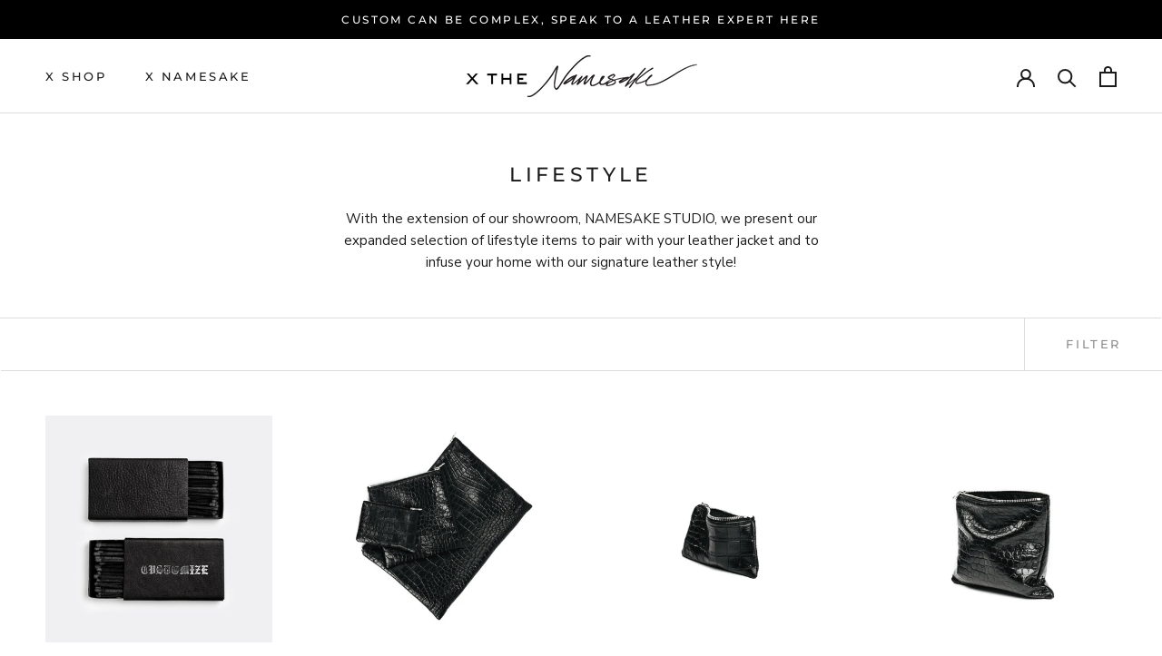

--- FILE ---
content_type: text/html; charset=utf-8
request_url: https://www.bythenamesake.com/collections/lifestyle?page=2
body_size: 28143
content:
<!doctype html>

<html class="no-js" lang="en">
  <head>
    <meta name="facebook-domain-verification" content="9wrbvjh3498mldx58nr7zhj1h1px31" />
    <meta charset="utf-8"> 
    <meta http-equiv="X-UA-Compatible" content="IE=edge,chrome=1">
    <meta name="viewport" content="width=device-width, initial-scale=1.0, height=device-height, minimum-scale=1.0, maximum-scale=1.0">
    <meta name="theme-color" content="">
    <meta name="google-site-verification" content="4Hc4dA1Dlpa63ry65GG3NIYaO1mxZ8-l_0-1tjxk7eE" />

    <title>
      LIFESTYLE &ndash; Page 2 &ndash; By The Namesake
    </title><meta name="description" content="Small Leather Goods include customized passport wallet and zippered travel pouches."><link rel="canonical" href="https://www.bythenamesake.com/collections/lifestyle?page=2"><meta property="og:type" content="website">
  <meta property="og:title" content="LIFESTYLE">
  <meta property="og:image" content="http://www.bythenamesake.com/cdn/shop/products/customize_NAMESAKEGIFTS-56026.jpg?v=1664215360">
  <meta property="og:image:secure_url" content="https://www.bythenamesake.com/cdn/shop/products/customize_NAMESAKEGIFTS-56026.jpg?v=1664215360">
  <meta property="og:image:width" content="3500">
  <meta property="og:image:height" content="3500"><meta property="og:description" content="Small Leather Goods include customized passport wallet and zippered travel pouches."><meta property="og:url" content="https://www.bythenamesake.com/collections/lifestyle?page=2">
<meta property="og:site_name" content="By The Namesake"><meta name="twitter:card" content="summary"><meta name="twitter:title" content="LIFESTYLE">
  <meta name="twitter:description" content="With the extension of our showroom, NAMESAKE STUDIO, we present our expanded selection of lifestyle items to pair with your leather jacket and to infuse your home with our signature leather style!">
  <meta name="twitter:image" content="https://www.bythenamesake.com/cdn/shop/products/customize_NAMESAKEGIFTS-56026_600x600_crop_center.jpg?v=1664215360">
    <style>
  @font-face {
  font-family: Montserrat;
  font-weight: 500;
  font-style: normal;
  font-display: fallback;
  src: url("//www.bythenamesake.com/cdn/fonts/montserrat/montserrat_n5.07ef3781d9c78c8b93c98419da7ad4fbeebb6635.woff2") format("woff2"),
       url("//www.bythenamesake.com/cdn/fonts/montserrat/montserrat_n5.adf9b4bd8b0e4f55a0b203cdd84512667e0d5e4d.woff") format("woff");
}

  @font-face {
  font-family: "Nunito Sans";
  font-weight: 400;
  font-style: normal;
  font-display: fallback;
  src: url("//www.bythenamesake.com/cdn/fonts/nunito_sans/nunitosans_n4.0276fe080df0ca4e6a22d9cb55aed3ed5ba6b1da.woff2") format("woff2"),
       url("//www.bythenamesake.com/cdn/fonts/nunito_sans/nunitosans_n4.b4964bee2f5e7fd9c3826447e73afe2baad607b7.woff") format("woff");
}


  @font-face {
  font-family: "Nunito Sans";
  font-weight: 700;
  font-style: normal;
  font-display: fallback;
  src: url("//www.bythenamesake.com/cdn/fonts/nunito_sans/nunitosans_n7.25d963ed46da26098ebeab731e90d8802d989fa5.woff2") format("woff2"),
       url("//www.bythenamesake.com/cdn/fonts/nunito_sans/nunitosans_n7.d32e3219b3d2ec82285d3027bd673efc61a996c8.woff") format("woff");
}

  @font-face {
  font-family: "Nunito Sans";
  font-weight: 400;
  font-style: italic;
  font-display: fallback;
  src: url("//www.bythenamesake.com/cdn/fonts/nunito_sans/nunitosans_i4.6e408730afac1484cf297c30b0e67c86d17fc586.woff2") format("woff2"),
       url("//www.bythenamesake.com/cdn/fonts/nunito_sans/nunitosans_i4.c9b6dcbfa43622b39a5990002775a8381942ae38.woff") format("woff");
}

  @font-face {
  font-family: "Nunito Sans";
  font-weight: 700;
  font-style: italic;
  font-display: fallback;
  src: url("//www.bythenamesake.com/cdn/fonts/nunito_sans/nunitosans_i7.8c1124729eec046a321e2424b2acf328c2c12139.woff2") format("woff2"),
       url("//www.bythenamesake.com/cdn/fonts/nunito_sans/nunitosans_i7.af4cda04357273e0996d21184432bcb14651a64d.woff") format("woff");
}


  :root {
    --heading-font-family : Montserrat, sans-serif;
    --heading-font-weight : 500;
    --heading-font-style  : normal;

    --text-font-family : "Nunito Sans", sans-serif;
    --text-font-weight : 400;
    --text-font-style  : normal;

    --base-text-font-size   : 15px;
    --default-text-font-size: 14px;--background          : #ffffff;
    --background-rgb      : 255, 255, 255;
    --light-background    : #ffffff;
    --light-background-rgb: 255, 255, 255;
    --heading-color       : #1c1b1b;
    --text-color          : #1c1b1b;
    --text-color-rgb      : 28, 27, 27;
    --text-color-light    : #8e8d8d;
    --text-color-light-rgb: 142, 141, 141;
    --link-color          : #6a6a6a;
    --link-color-rgb      : 106, 106, 106;
    --border-color        : #dddddd;
    --border-color-rgb    : 221, 221, 221;

    --button-background    : #1c1b1b;
    --button-background-rgb: 28, 27, 27;
    --button-text-color    : #ffffff;

    --header-background       : #ffffff;
    --header-heading-color    : #1c1b1b;
    --header-light-text-color : #6a6a6a;
    --header-border-color     : #dddddd;

    --footer-background    : #ffffff;
    --footer-text-color    : #6a6a6a;
    --footer-heading-color : #1c1b1b;
    --footer-border-color  : #e9e9e9;

    --navigation-background      : #1c1b1b;
    --navigation-background-rgb  : 28, 27, 27;
    --navigation-text-color      : #ffffff;
    --navigation-text-color-light: rgba(255, 255, 255, 0.5);
    --navigation-border-color    : rgba(255, 255, 255, 0.25);

    --newsletter-popup-background     : #1c1b1b;
    --newsletter-popup-text-color     : #ffffff;
    --newsletter-popup-text-color-rgb : 255, 255, 255;

    --secondary-elements-background       : #1c1b1b;
    --secondary-elements-background-rgb   : 255, 255, 255;
    --secondary-elements-text-color       : #ffffff;
    --secondary-elements-text-color-light : rgba(255, 255, 255, 0.5);
    --secondary-elements-border-color     : rgba(255, 255, 255, 0.25);

    --product-sale-price-color    : #be9896;
    --product-sale-price-color-rgb: 190, 152, 150;

    /* Products */

    --horizontal-spacing-four-products-per-row: 60px;
        --horizontal-spacing-two-products-per-row : 60px;

    --vertical-spacing-four-products-per-row: 60px;
        --vertical-spacing-two-products-per-row : 75px;

    /* Animation */
    --drawer-transition-timing: cubic-bezier(0.645, 0.045, 0.355, 1);
    --header-base-height: 80px; /* We set a default for browsers that do not support CSS variables */

    /* Cursors */
    --cursor-zoom-in-svg    : url(//www.bythenamesake.com/cdn/shop/t/13/assets/cursor-zoom-in.svg?v=170532930330058140181612232762);
    --cursor-zoom-in-2x-svg : url(//www.bythenamesake.com/cdn/shop/t/13/assets/cursor-zoom-in-2x.svg?v=56685658183649387561612232762);
  }
</style>

<script>
  // IE11 does not have support for CSS variables, so we have to polyfill them
  if (!(((window || {}).CSS || {}).supports && window.CSS.supports('(--a: 0)'))) {
    const script = document.createElement('script');
    script.type = 'text/javascript';
    script.src = 'https://cdn.jsdelivr.net/npm/css-vars-ponyfill@2';
    script.onload = function() {
      cssVars({});
    };

    document.getElementsByTagName('head')[0].appendChild(script);
  }
</script>

    <script type='text/javascript' src='https://www.bythenamesake.com/apps/wlm/js/wlm-1.1.js'></script>


 
 









<style type="text/css">.wlm-message-pnf{text-align:center;}#wlm-pwd-form {padding: 30px 0;text-align: center}#wlm-wrapper,.wlm-form-holder {display: inline-block}#wlm-pwd-error {display: none;color: #fb8077;text-align: left}#wlm-pwd-error.wlm-error {border: 1px solid #fb8077}#wlm-pwd-form-button {display: inline-block!important;height: auto!important;padding: 8px 15px!important;background: #777;border-radius: 3px!important;color: #fff!important;text-decoration: none!important;vertical-align: top}.wlm-instantclick-fix,.wlm-item-selector {position: absolute;z-index: -999;display: none;height: 0;width: 0;font-size: 0;line-height: 0}</style>















<script type='text/javascript'>wlm.arrHideLinksByAuth.may['DWfz95768'] ='a[href$="/collections/fashion-concierge"],a[href*="/collections/fashion-concierge/"],a[href*="/collections/fashion-concierge?"],a[href*="/collections/fashion-concierge#"]';</script><script type='text/javascript'>wlm.arrHideLinksByAuth.may['DWfz95768'] ='a[href$="/collections/fashion-concierge"],a[href*="/collections/fashion-concierge/"],a[href*="/collections/fashion-concierge?"],a[href*="/collections/fashion-concierge#"]';</script>





        
      <script type='text/javascript'>
      
        wlm.navigateByLocation();
      
      wlm.jq(document).ready(function(){
        wlm.removeLinks();
      });
    </script>
    
    
<script>window.performance && window.performance.mark && window.performance.mark('shopify.content_for_header.start');</script><meta name="google-site-verification" content="1fmp8SP7aKKxJYYUvelyIxNtiFuVZHpkCOgdOwrpAek">
<meta id="shopify-digital-wallet" name="shopify-digital-wallet" content="/11223698/digital_wallets/dialog">
<meta name="shopify-checkout-api-token" content="060bf995e4224dae7acdb0fd47130329">
<meta id="in-context-paypal-metadata" data-shop-id="11223698" data-venmo-supported="false" data-environment="production" data-locale="en_US" data-paypal-v4="true" data-currency="USD">
<link rel="alternate" type="application/atom+xml" title="Feed" href="/collections/lifestyle.atom" />
<link rel="prev" href="/collections/lifestyle?page=1">
<link rel="next" href="/collections/lifestyle?page=3">
<link rel="alternate" hreflang="x-default" href="https://www.bythenamesake.com/collections/lifestyle?page=2">
<link rel="alternate" hreflang="en-GB" href="https://www.bythenamesake.com/en-gb/collections/lifestyle?page=2">
<link rel="alternate" hreflang="en-US" href="https://www.bythenamesake.com/collections/lifestyle?page=2">
<link rel="alternate" type="application/json+oembed" href="https://www.bythenamesake.com/collections/lifestyle.oembed?page=2">
<script async="async" src="/checkouts/internal/preloads.js?locale=en-US"></script>
<link rel="preconnect" href="https://shop.app" crossorigin="anonymous">
<script async="async" src="https://shop.app/checkouts/internal/preloads.js?locale=en-US&shop_id=11223698" crossorigin="anonymous"></script>
<script id="apple-pay-shop-capabilities" type="application/json">{"shopId":11223698,"countryCode":"CA","currencyCode":"USD","merchantCapabilities":["supports3DS"],"merchantId":"gid:\/\/shopify\/Shop\/11223698","merchantName":"By The Namesake","requiredBillingContactFields":["postalAddress","email","phone"],"requiredShippingContactFields":["postalAddress","email","phone"],"shippingType":"shipping","supportedNetworks":["visa","masterCard","amex","discover","jcb"],"total":{"type":"pending","label":"By The Namesake","amount":"1.00"},"shopifyPaymentsEnabled":true,"supportsSubscriptions":true}</script>
<script id="shopify-features" type="application/json">{"accessToken":"060bf995e4224dae7acdb0fd47130329","betas":["rich-media-storefront-analytics"],"domain":"www.bythenamesake.com","predictiveSearch":true,"shopId":11223698,"locale":"en"}</script>
<script>var Shopify = Shopify || {};
Shopify.shop = "bythenamesake.myshopify.com";
Shopify.locale = "en";
Shopify.currency = {"active":"USD","rate":"1.0"};
Shopify.country = "US";
Shopify.theme = {"name":"Current them BOLD MC | Prestige |","id":118489743518,"schema_name":"Prestige","schema_version":"4.9.6","theme_store_id":855,"role":"main"};
Shopify.theme.handle = "null";
Shopify.theme.style = {"id":null,"handle":null};
Shopify.cdnHost = "www.bythenamesake.com/cdn";
Shopify.routes = Shopify.routes || {};
Shopify.routes.root = "/";</script>
<script type="module">!function(o){(o.Shopify=o.Shopify||{}).modules=!0}(window);</script>
<script>!function(o){function n(){var o=[];function n(){o.push(Array.prototype.slice.apply(arguments))}return n.q=o,n}var t=o.Shopify=o.Shopify||{};t.loadFeatures=n(),t.autoloadFeatures=n()}(window);</script>
<script>
  window.ShopifyPay = window.ShopifyPay || {};
  window.ShopifyPay.apiHost = "shop.app\/pay";
  window.ShopifyPay.redirectState = null;
</script>
<script id="shop-js-analytics" type="application/json">{"pageType":"collection"}</script>
<script defer="defer" async type="module" src="//www.bythenamesake.com/cdn/shopifycloud/shop-js/modules/v2/client.init-shop-cart-sync_C5BV16lS.en.esm.js"></script>
<script defer="defer" async type="module" src="//www.bythenamesake.com/cdn/shopifycloud/shop-js/modules/v2/chunk.common_CygWptCX.esm.js"></script>
<script type="module">
  await import("//www.bythenamesake.com/cdn/shopifycloud/shop-js/modules/v2/client.init-shop-cart-sync_C5BV16lS.en.esm.js");
await import("//www.bythenamesake.com/cdn/shopifycloud/shop-js/modules/v2/chunk.common_CygWptCX.esm.js");

  window.Shopify.SignInWithShop?.initShopCartSync?.({"fedCMEnabled":true,"windoidEnabled":true});

</script>
<script>
  window.Shopify = window.Shopify || {};
  if (!window.Shopify.featureAssets) window.Shopify.featureAssets = {};
  window.Shopify.featureAssets['shop-js'] = {"shop-cart-sync":["modules/v2/client.shop-cart-sync_ZFArdW7E.en.esm.js","modules/v2/chunk.common_CygWptCX.esm.js"],"init-fed-cm":["modules/v2/client.init-fed-cm_CmiC4vf6.en.esm.js","modules/v2/chunk.common_CygWptCX.esm.js"],"shop-button":["modules/v2/client.shop-button_tlx5R9nI.en.esm.js","modules/v2/chunk.common_CygWptCX.esm.js"],"shop-cash-offers":["modules/v2/client.shop-cash-offers_DOA2yAJr.en.esm.js","modules/v2/chunk.common_CygWptCX.esm.js","modules/v2/chunk.modal_D71HUcav.esm.js"],"init-windoid":["modules/v2/client.init-windoid_sURxWdc1.en.esm.js","modules/v2/chunk.common_CygWptCX.esm.js"],"shop-toast-manager":["modules/v2/client.shop-toast-manager_ClPi3nE9.en.esm.js","modules/v2/chunk.common_CygWptCX.esm.js"],"init-shop-email-lookup-coordinator":["modules/v2/client.init-shop-email-lookup-coordinator_B8hsDcYM.en.esm.js","modules/v2/chunk.common_CygWptCX.esm.js"],"init-shop-cart-sync":["modules/v2/client.init-shop-cart-sync_C5BV16lS.en.esm.js","modules/v2/chunk.common_CygWptCX.esm.js"],"avatar":["modules/v2/client.avatar_BTnouDA3.en.esm.js"],"pay-button":["modules/v2/client.pay-button_FdsNuTd3.en.esm.js","modules/v2/chunk.common_CygWptCX.esm.js"],"init-customer-accounts":["modules/v2/client.init-customer-accounts_DxDtT_ad.en.esm.js","modules/v2/client.shop-login-button_C5VAVYt1.en.esm.js","modules/v2/chunk.common_CygWptCX.esm.js","modules/v2/chunk.modal_D71HUcav.esm.js"],"init-shop-for-new-customer-accounts":["modules/v2/client.init-shop-for-new-customer-accounts_ChsxoAhi.en.esm.js","modules/v2/client.shop-login-button_C5VAVYt1.en.esm.js","modules/v2/chunk.common_CygWptCX.esm.js","modules/v2/chunk.modal_D71HUcav.esm.js"],"shop-login-button":["modules/v2/client.shop-login-button_C5VAVYt1.en.esm.js","modules/v2/chunk.common_CygWptCX.esm.js","modules/v2/chunk.modal_D71HUcav.esm.js"],"init-customer-accounts-sign-up":["modules/v2/client.init-customer-accounts-sign-up_CPSyQ0Tj.en.esm.js","modules/v2/client.shop-login-button_C5VAVYt1.en.esm.js","modules/v2/chunk.common_CygWptCX.esm.js","modules/v2/chunk.modal_D71HUcav.esm.js"],"shop-follow-button":["modules/v2/client.shop-follow-button_Cva4Ekp9.en.esm.js","modules/v2/chunk.common_CygWptCX.esm.js","modules/v2/chunk.modal_D71HUcav.esm.js"],"checkout-modal":["modules/v2/client.checkout-modal_BPM8l0SH.en.esm.js","modules/v2/chunk.common_CygWptCX.esm.js","modules/v2/chunk.modal_D71HUcav.esm.js"],"lead-capture":["modules/v2/client.lead-capture_Bi8yE_yS.en.esm.js","modules/v2/chunk.common_CygWptCX.esm.js","modules/v2/chunk.modal_D71HUcav.esm.js"],"shop-login":["modules/v2/client.shop-login_D6lNrXab.en.esm.js","modules/v2/chunk.common_CygWptCX.esm.js","modules/v2/chunk.modal_D71HUcav.esm.js"],"payment-terms":["modules/v2/client.payment-terms_CZxnsJam.en.esm.js","modules/v2/chunk.common_CygWptCX.esm.js","modules/v2/chunk.modal_D71HUcav.esm.js"]};
</script>
<script>(function() {
  var isLoaded = false;
  function asyncLoad() {
    if (isLoaded) return;
    isLoaded = true;
    var urls = ["https:\/\/chimpstatic.com\/mcjs-connected\/js\/users\/1ad0e11b4a6126704148d79ec\/ea6f9050fe271afb969632415.js?shop=bythenamesake.myshopify.com","https:\/\/chimpstatic.com\/mcjs-connected\/js\/users\/1ad0e11b4a6126704148d79ec\/2db2eed894bc2b5b812dc4bf9.js?shop=bythenamesake.myshopify.com","https:\/\/upsellproductaddons.com\/main.bundle.5d7b3c7054f5716ec06e.js?shop=bythenamesake.myshopify.com","https:\/\/bku.sfo2.cdn.digitaloceanspaces.com\/SV3c.js?shop=bythenamesake.myshopify.com","https:\/\/app.tncapp.com\/get_script\/0313acd06a9511ed84cf3e303f47e97f.js?v=643657\u0026shop=bythenamesake.myshopify.com","https:\/\/static.klaviyo.com\/onsite\/js\/klaviyo.js?company_id=SnB9gJ\u0026shop=bythenamesake.myshopify.com","https:\/\/static.shareasale.com\/json\/shopify\/shareasale-tracking.js?sasmid=147710\u0026ssmtid=19038\u0026shop=bythenamesake.myshopify.com","https:\/\/shopify-widget.route.com\/shopify.widget.js?shop=bythenamesake.myshopify.com","https:\/\/na.shgcdn3.com\/pixel-collector.js?shop=bythenamesake.myshopify.com","https:\/\/sdk.postscript.io\/sdk-script-loader.bundle.js?shopId=314129\u0026shop=bythenamesake.myshopify.com"];
    for (var i = 0; i < urls.length; i++) {
      var s = document.createElement('script');
      s.type = 'text/javascript';
      s.async = true;
      s.src = urls[i];
      var x = document.getElementsByTagName('script')[0];
      x.parentNode.insertBefore(s, x);
    }
  };
  if(window.attachEvent) {
    window.attachEvent('onload', asyncLoad);
  } else {
    window.addEventListener('load', asyncLoad, false);
  }
})();</script>
<script id="__st">var __st={"a":11223698,"offset":-18000,"reqid":"006f90ee-7f24-4692-ada2-8e83fc006971-1768816789","pageurl":"www.bythenamesake.com\/collections\/lifestyle?page=2","u":"6a9cd21ee0a8","p":"collection","rtyp":"collection","rid":92355854426};</script>
<script>window.ShopifyPaypalV4VisibilityTracking = true;</script>
<script id="captcha-bootstrap">!function(){'use strict';const t='contact',e='account',n='new_comment',o=[[t,t],['blogs',n],['comments',n],[t,'customer']],c=[[e,'customer_login'],[e,'guest_login'],[e,'recover_customer_password'],[e,'create_customer']],r=t=>t.map((([t,e])=>`form[action*='/${t}']:not([data-nocaptcha='true']) input[name='form_type'][value='${e}']`)).join(','),a=t=>()=>t?[...document.querySelectorAll(t)].map((t=>t.form)):[];function s(){const t=[...o],e=r(t);return a(e)}const i='password',u='form_key',d=['recaptcha-v3-token','g-recaptcha-response','h-captcha-response',i],f=()=>{try{return window.sessionStorage}catch{return}},m='__shopify_v',_=t=>t.elements[u];function p(t,e,n=!1){try{const o=window.sessionStorage,c=JSON.parse(o.getItem(e)),{data:r}=function(t){const{data:e,action:n}=t;return t[m]||n?{data:e,action:n}:{data:t,action:n}}(c);for(const[e,n]of Object.entries(r))t.elements[e]&&(t.elements[e].value=n);n&&o.removeItem(e)}catch(o){console.error('form repopulation failed',{error:o})}}const l='form_type',E='cptcha';function T(t){t.dataset[E]=!0}const w=window,h=w.document,L='Shopify',v='ce_forms',y='captcha';let A=!1;((t,e)=>{const n=(g='f06e6c50-85a8-45c8-87d0-21a2b65856fe',I='https://cdn.shopify.com/shopifycloud/storefront-forms-hcaptcha/ce_storefront_forms_captcha_hcaptcha.v1.5.2.iife.js',D={infoText:'Protected by hCaptcha',privacyText:'Privacy',termsText:'Terms'},(t,e,n)=>{const o=w[L][v],c=o.bindForm;if(c)return c(t,g,e,D).then(n);var r;o.q.push([[t,g,e,D],n]),r=I,A||(h.body.append(Object.assign(h.createElement('script'),{id:'captcha-provider',async:!0,src:r})),A=!0)});var g,I,D;w[L]=w[L]||{},w[L][v]=w[L][v]||{},w[L][v].q=[],w[L][y]=w[L][y]||{},w[L][y].protect=function(t,e){n(t,void 0,e),T(t)},Object.freeze(w[L][y]),function(t,e,n,w,h,L){const[v,y,A,g]=function(t,e,n){const i=e?o:[],u=t?c:[],d=[...i,...u],f=r(d),m=r(i),_=r(d.filter((([t,e])=>n.includes(e))));return[a(f),a(m),a(_),s()]}(w,h,L),I=t=>{const e=t.target;return e instanceof HTMLFormElement?e:e&&e.form},D=t=>v().includes(t);t.addEventListener('submit',(t=>{const e=I(t);if(!e)return;const n=D(e)&&!e.dataset.hcaptchaBound&&!e.dataset.recaptchaBound,o=_(e),c=g().includes(e)&&(!o||!o.value);(n||c)&&t.preventDefault(),c&&!n&&(function(t){try{if(!f())return;!function(t){const e=f();if(!e)return;const n=_(t);if(!n)return;const o=n.value;o&&e.removeItem(o)}(t);const e=Array.from(Array(32),(()=>Math.random().toString(36)[2])).join('');!function(t,e){_(t)||t.append(Object.assign(document.createElement('input'),{type:'hidden',name:u})),t.elements[u].value=e}(t,e),function(t,e){const n=f();if(!n)return;const o=[...t.querySelectorAll(`input[type='${i}']`)].map((({name:t})=>t)),c=[...d,...o],r={};for(const[a,s]of new FormData(t).entries())c.includes(a)||(r[a]=s);n.setItem(e,JSON.stringify({[m]:1,action:t.action,data:r}))}(t,e)}catch(e){console.error('failed to persist form',e)}}(e),e.submit())}));const S=(t,e)=>{t&&!t.dataset[E]&&(n(t,e.some((e=>e===t))),T(t))};for(const o of['focusin','change'])t.addEventListener(o,(t=>{const e=I(t);D(e)&&S(e,y())}));const B=e.get('form_key'),M=e.get(l),P=B&&M;t.addEventListener('DOMContentLoaded',(()=>{const t=y();if(P)for(const e of t)e.elements[l].value===M&&p(e,B);[...new Set([...A(),...v().filter((t=>'true'===t.dataset.shopifyCaptcha))])].forEach((e=>S(e,t)))}))}(h,new URLSearchParams(w.location.search),n,t,e,['guest_login'])})(!0,!0)}();</script>
<script integrity="sha256-4kQ18oKyAcykRKYeNunJcIwy7WH5gtpwJnB7kiuLZ1E=" data-source-attribution="shopify.loadfeatures" defer="defer" src="//www.bythenamesake.com/cdn/shopifycloud/storefront/assets/storefront/load_feature-a0a9edcb.js" crossorigin="anonymous"></script>
<script crossorigin="anonymous" defer="defer" src="//www.bythenamesake.com/cdn/shopifycloud/storefront/assets/shopify_pay/storefront-65b4c6d7.js?v=20250812"></script>
<script data-source-attribution="shopify.dynamic_checkout.dynamic.init">var Shopify=Shopify||{};Shopify.PaymentButton=Shopify.PaymentButton||{isStorefrontPortableWallets:!0,init:function(){window.Shopify.PaymentButton.init=function(){};var t=document.createElement("script");t.src="https://www.bythenamesake.com/cdn/shopifycloud/portable-wallets/latest/portable-wallets.en.js",t.type="module",document.head.appendChild(t)}};
</script>
<script data-source-attribution="shopify.dynamic_checkout.buyer_consent">
  function portableWalletsHideBuyerConsent(e){var t=document.getElementById("shopify-buyer-consent"),n=document.getElementById("shopify-subscription-policy-button");t&&n&&(t.classList.add("hidden"),t.setAttribute("aria-hidden","true"),n.removeEventListener("click",e))}function portableWalletsShowBuyerConsent(e){var t=document.getElementById("shopify-buyer-consent"),n=document.getElementById("shopify-subscription-policy-button");t&&n&&(t.classList.remove("hidden"),t.removeAttribute("aria-hidden"),n.addEventListener("click",e))}window.Shopify?.PaymentButton&&(window.Shopify.PaymentButton.hideBuyerConsent=portableWalletsHideBuyerConsent,window.Shopify.PaymentButton.showBuyerConsent=portableWalletsShowBuyerConsent);
</script>
<script data-source-attribution="shopify.dynamic_checkout.cart.bootstrap">document.addEventListener("DOMContentLoaded",(function(){function t(){return document.querySelector("shopify-accelerated-checkout-cart, shopify-accelerated-checkout")}if(t())Shopify.PaymentButton.init();else{new MutationObserver((function(e,n){t()&&(Shopify.PaymentButton.init(),n.disconnect())})).observe(document.body,{childList:!0,subtree:!0})}}));
</script>
<link id="shopify-accelerated-checkout-styles" rel="stylesheet" media="screen" href="https://www.bythenamesake.com/cdn/shopifycloud/portable-wallets/latest/accelerated-checkout-backwards-compat.css" crossorigin="anonymous">
<style id="shopify-accelerated-checkout-cart">
        #shopify-buyer-consent {
  margin-top: 1em;
  display: inline-block;
  width: 100%;
}

#shopify-buyer-consent.hidden {
  display: none;
}

#shopify-subscription-policy-button {
  background: none;
  border: none;
  padding: 0;
  text-decoration: underline;
  font-size: inherit;
  cursor: pointer;
}

#shopify-subscription-policy-button::before {
  box-shadow: none;
}

      </style>

<script>window.performance && window.performance.mark && window.performance.mark('shopify.content_for_header.end');</script> 
<script>window.BOLD = window.BOLD || {};
    window.BOLD.common = window.BOLD.common || {};
    window.BOLD.common.Shopify = window.BOLD.common.Shopify || {};
    window.BOLD.common.Shopify.shop = {
      domain: 'www.bythenamesake.com',
      permanent_domain: 'bythenamesake.myshopify.com',
      url: 'https://www.bythenamesake.com',
      secure_url: 'https://www.bythenamesake.com',
      money_format: "\u003cspan class=money\u003e${{amount}}\u003c\/span\u003e",
      currency: "USD"
    };
    window.BOLD.common.Shopify.customer = {
      id: null,
      tags: null,
    };
    window.BOLD.common.Shopify.cart = {"note":null,"attributes":{},"original_total_price":0,"total_price":0,"total_discount":0,"total_weight":0.0,"item_count":0,"items":[],"requires_shipping":false,"currency":"USD","items_subtotal_price":0,"cart_level_discount_applications":[],"checkout_charge_amount":0};
    window.BOLD.common.template = 'collection';window.BOLD.common.Shopify.formatMoney = function(money, format) {
        function n(t, e) {
            return "undefined" == typeof t ? e : t
        }
        function r(t, e, r, i) {
            if (e = n(e, 2),
                r = n(r, ","),
                i = n(i, "."),
            isNaN(t) || null == t)
                return 0;
            t = (t / 100).toFixed(e);
            var o = t.split(".")
                , a = o[0].replace(/(\d)(?=(\d\d\d)+(?!\d))/g, "$1" + r)
                , s = o[1] ? i + o[1] : "";
            return a + s
        }
        "string" == typeof money && (money = money.replace(".", ""));
        var i = ""
            , o = /\{\{\s*(\w+)\s*\}\}/
            , a = format || window.BOLD.common.Shopify.shop.money_format || window.Shopify.money_format || "$ {{ amount }}";
        switch (a.match(o)[1]) {
            case "amount":
                i = r(money, 2, ",", ".");
                break;
            case "amount_no_decimals":
                i = r(money, 0, ",", ".");
                break;
            case "amount_with_comma_separator":
                i = r(money, 2, ".", ",");
                break;
            case "amount_no_decimals_with_comma_separator":
                i = r(money, 0, ".", ",");
                break;
            case "amount_with_space_separator":
                i = r(money, 2, " ", ",");
                break;
            case "amount_no_decimals_with_space_separator":
                i = r(money, 0, " ", ",");
                break;
            case "amount_with_apostrophe_separator":
                i = r(money, 2, "'", ".");
                break;
        }
        return a.replace(o, i);
    };
    window.BOLD.common.Shopify.saveProduct = function (handle, product) {
      if (typeof handle === 'string' && typeof window.BOLD.common.Shopify.products[handle] === 'undefined') {
        if (typeof product === 'number') {
          window.BOLD.common.Shopify.handles[product] = handle;
          product = { id: product };
        }
        window.BOLD.common.Shopify.products[handle] = product;
      }
    };
    window.BOLD.common.Shopify.saveVariant = function (variant_id, variant) {
      if (typeof variant_id === 'number' && typeof window.BOLD.common.Shopify.variants[variant_id] === 'undefined') {
        window.BOLD.common.Shopify.variants[variant_id] = variant;
      }
    };window.BOLD.common.Shopify.products = window.BOLD.common.Shopify.products || {};
    window.BOLD.common.Shopify.variants = window.BOLD.common.Shopify.variants || {};
    window.BOLD.common.Shopify.handles = window.BOLD.common.Shopify.handles || {};window.BOLD.common.Shopify.saveProduct(null, null);window.BOLD.apps_installed = {"Currency":1,"Quickbooks":1} || {};window.BOLD.common.Shopify.saveProduct("object-03", 768991330418);window.BOLD.common.Shopify.saveVariant(8644788158578, { product_id: 768991330418, product_handle: "object-03", price: 4500, group_id: '', csp_metafield: {}});window.BOLD.common.Shopify.saveProduct("set-of-three-pouches", 1882612858970);window.BOLD.common.Shopify.saveVariant(17471345229914, { product_id: 1882612858970, product_handle: "set-of-three-pouches", price: 35000, group_id: '', csp_metafield: {}});window.BOLD.common.Shopify.saveVariant(45511860584677, { product_id: 1882612858970, product_handle: "set-of-three-pouches", price: 35000, group_id: '', csp_metafield: {}});window.BOLD.common.Shopify.saveProduct("small-pouch", 1882609844314);window.BOLD.common.Shopify.saveVariant(17471332941914, { product_id: 1882609844314, product_handle: "small-pouch", price: 8000, group_id: '', csp_metafield: {}});window.BOLD.common.Shopify.saveProduct("medium-pouch", 1882608435290);window.BOLD.common.Shopify.saveVariant(17471327600730, { product_id: 1882608435290, product_handle: "medium-pouch", price: 10000, group_id: '', csp_metafield: {}});window.BOLD.common.Shopify.saveProduct("large-pouch", 1882598965338);window.BOLD.common.Shopify.saveVariant(37210103316638, { product_id: 1882598965338, product_handle: "large-pouch", price: 19000, group_id: '', csp_metafield: {}});window.BOLD.common.Shopify.saveProduct("passport-wallet", 1868813828186);window.BOLD.common.Shopify.saveVariant(17402274906202, { product_id: 1868813828186, product_handle: "passport-wallet", price: 8000, group_id: '', csp_metafield: {}});window.BOLD.common.Shopify.saveVariant(17402280902746, { product_id: 1868813828186, product_handle: "passport-wallet", price: 8000, group_id: '', csp_metafield: {}});window.BOLD.common.Shopify.saveProduct("hannah-x-namesake-candle", 4673979416666);window.BOLD.common.Shopify.saveVariant(32248027086938, { product_id: 4673979416666, product_handle: "hannah-x-namesake-candle", price: 8300, group_id: '', csp_metafield: {}});window.BOLD.common.Shopify.saveVariant(32248027119706, { product_id: 4673979416666, product_handle: "hannah-x-namesake-candle", price: 8300, group_id: '', csp_metafield: {}});window.BOLD.common.Shopify.saveProduct("him-x-namesake-candle", 4673988132954);window.BOLD.common.Shopify.saveVariant(32248040489050, { product_id: 4673988132954, product_handle: "him-x-namesake-candle", price: 8300, group_id: '', csp_metafield: {}});window.BOLD.common.Shopify.saveVariant(32248040521818, { product_id: 4673988132954, product_handle: "him-x-namesake-candle", price: 8300, group_id: '', csp_metafield: {}});window.BOLD.common.Shopify.saveProduct("object-01", 768983892082);window.BOLD.common.Shopify.saveVariant(8644536729714, { product_id: 768983892082, product_handle: "object-01", price: 4500, group_id: '', csp_metafield: {}});window.BOLD.common.Shopify.saveVariant(8644536762482, { product_id: 768983892082, product_handle: "object-01", price: 4500, group_id: '', csp_metafield: {}});window.BOLD.common.Shopify.saveProduct("object-07", 768990904434);window.BOLD.common.Shopify.saveVariant(8644716560498, { product_id: 768990904434, product_handle: "object-07", price: 31500, group_id: '', csp_metafield: {}});window.BOLD.common.Shopify.saveVariant(8644716593266, { product_id: 768990904434, product_handle: "object-07", price: 41500, group_id: '', csp_metafield: {}});window.BOLD.common.Shopify.saveVariant(8644716626034, { product_id: 768990904434, product_handle: "object-07", price: 80000, group_id: '', csp_metafield: {}});window.BOLD.common.Shopify.saveProduct("object-06", 768984645746);window.BOLD.common.Shopify.saveVariant(8644539056242, { product_id: 768984645746, product_handle: "object-06", price: 31500, group_id: '', csp_metafield: {}});window.BOLD.common.Shopify.saveVariant(8644539416690, { product_id: 768984645746, product_handle: "object-06", price: 41500, group_id: '', csp_metafield: {}});window.BOLD.common.Shopify.saveVariant(8644539449458, { product_id: 768984645746, product_handle: "object-06", price: 80000, group_id: '', csp_metafield: {}});window.BOLD.common.Shopify.saveProduct("postcards", 1651412566106);window.BOLD.common.Shopify.saveVariant(16098871935066, { product_id: 1651412566106, product_handle: "postcards", price: 2000, group_id: '', csp_metafield: {}});window.BOLD.common.Shopify.saveProduct("donate", 4606422941786);window.BOLD.common.Shopify.saveVariant(32022215163994, { product_id: 4606422941786, product_handle: "donate", price: 100, group_id: '', csp_metafield: {}});window.BOLD.common.Shopify.saveVariant(32022215196762, { product_id: 4606422941786, product_handle: "donate", price: 500, group_id: '', csp_metafield: {}});window.BOLD.common.Shopify.saveVariant(32022215229530, { product_id: 4606422941786, product_handle: "donate", price: 1000, group_id: '', csp_metafield: {}});window.BOLD.common.Shopify.saveVariant(32022215262298, { product_id: 4606422941786, product_handle: "donate", price: 1500, group_id: '', csp_metafield: {}});window.BOLD.common.Shopify.saveVariant(32022215295066, { product_id: 4606422941786, product_handle: "donate", price: 2000, group_id: '', csp_metafield: {}});window.BOLD.common.Shopify.saveVariant(32022215327834, { product_id: 4606422941786, product_handle: "donate", price: 2500, group_id: '', csp_metafield: {}});window.BOLD.common.Shopify.saveVariant(32022215360602, { product_id: 4606422941786, product_handle: "donate", price: 3000, group_id: '', csp_metafield: {}});window.BOLD.common.Shopify.saveVariant(32022215393370, { product_id: 4606422941786, product_handle: "donate", price: 3500, group_id: '', csp_metafield: {}});window.BOLD.common.Shopify.saveVariant(32022215426138, { product_id: 4606422941786, product_handle: "donate", price: 4000, group_id: '', csp_metafield: {}});window.BOLD.common.Shopify.saveVariant(32022215458906, { product_id: 4606422941786, product_handle: "donate", price: 4500, group_id: '', csp_metafield: {}});window.BOLD.common.Shopify.saveVariant(32022215491674, { product_id: 4606422941786, product_handle: "donate", price: 5000, group_id: '', csp_metafield: {}});window.BOLD.common.Shopify.saveVariant(32022215524442, { product_id: 4606422941786, product_handle: "donate", price: 5500, group_id: '', csp_metafield: {}});window.BOLD.common.Shopify.saveVariant(32022215557210, { product_id: 4606422941786, product_handle: "donate", price: 6000, group_id: '', csp_metafield: {}});window.BOLD.common.Shopify.saveVariant(32022215589978, { product_id: 4606422941786, product_handle: "donate", price: 6500, group_id: '', csp_metafield: {}});window.BOLD.common.Shopify.saveVariant(32022215622746, { product_id: 4606422941786, product_handle: "donate", price: 7000, group_id: '', csp_metafield: {}});window.BOLD.common.Shopify.saveVariant(32022215655514, { product_id: 4606422941786, product_handle: "donate", price: 7500, group_id: '', csp_metafield: {}});window.BOLD.common.Shopify.saveVariant(32022215688282, { product_id: 4606422941786, product_handle: "donate", price: 8000, group_id: '', csp_metafield: {}});window.BOLD.common.Shopify.saveVariant(32022215721050, { product_id: 4606422941786, product_handle: "donate", price: 8500, group_id: '', csp_metafield: {}});window.BOLD.common.Shopify.saveVariant(32022215753818, { product_id: 4606422941786, product_handle: "donate", price: 9000, group_id: '', csp_metafield: {}});window.BOLD.common.Shopify.saveVariant(32022215786586, { product_id: 4606422941786, product_handle: "donate", price: 10000, group_id: '', csp_metafield: {}});window.BOLD.common.Shopify.saveVariant(32022215819354, { product_id: 4606422941786, product_handle: "donate", price: 12500, group_id: '', csp_metafield: {}});window.BOLD.common.Shopify.saveVariant(32022215852122, { product_id: 4606422941786, product_handle: "donate", price: 15000, group_id: '', csp_metafield: {}});window.BOLD.common.Shopify.saveVariant(32022215884890, { product_id: 4606422941786, product_handle: "donate", price: 17500, group_id: '', csp_metafield: {}});window.BOLD.common.Shopify.saveVariant(32022215917658, { product_id: 4606422941786, product_handle: "donate", price: 20000, group_id: '', csp_metafield: {}});window.BOLD.common.Shopify.saveProduct("cardholder", 5980981690526);window.BOLD.common.Shopify.saveVariant(37210051215518, { product_id: 5980981690526, product_handle: "cardholder", price: 20000, group_id: '', csp_metafield: {}});window.BOLD.common.Shopify.saveProduct("iou-gift-card", 4598170124378);window.BOLD.common.Shopify.saveVariant(32009918152794, { product_id: 4598170124378, product_handle: "iou-gift-card", price: 5000, group_id: '', csp_metafield: {}});window.BOLD.common.Shopify.saveVariant(32009918185562, { product_id: 4598170124378, product_handle: "iou-gift-card", price: 10000, group_id: '', csp_metafield: {}});window.BOLD.common.Shopify.saveVariant(32009918218330, { product_id: 4598170124378, product_handle: "iou-gift-card", price: 50000, group_id: '', csp_metafield: {}});window.BOLD.common.Shopify.saveVariant(32009918251098, { product_id: 4598170124378, product_handle: "iou-gift-card", price: 100000, group_id: '', csp_metafield: {}});window.BOLD.common.Shopify.saveVariant(32009918283866, { product_id: 4598170124378, product_handle: "iou-gift-card", price: 125000, group_id: '', csp_metafield: {}});window.BOLD.common.Shopify.saveVariant(32009918316634, { product_id: 4598170124378, product_handle: "iou-gift-card", price: 150000, group_id: '', csp_metafield: {}});window.BOLD.common.Shopify.saveVariant(32009918349402, { product_id: 4598170124378, product_handle: "iou-gift-card", price: 200000, group_id: '', csp_metafield: {}});window.BOLD.common.Shopify.saveVariant(32009918382170, { product_id: 4598170124378, product_handle: "iou-gift-card", price: 250000, group_id: '', csp_metafield: {}});window.BOLD.common.Shopify.saveVariant(39904240697502, { product_id: 4598170124378, product_handle: "iou-gift-card", price: 175000, group_id: '', csp_metafield: {}});window.BOLD.common.Shopify.saveProduct("studio-essential-short-01-ivory", 6738109890718);window.BOLD.common.Shopify.saveVariant(40069718212766, { product_id: 6738109890718, product_handle: "studio-essential-short-01-ivory", price: 4000, group_id: '', csp_metafield: {}});window.BOLD.common.Shopify.saveVariant(40002223669406, { product_id: 6738109890718, product_handle: "studio-essential-short-01-ivory", price: 4000, group_id: '', csp_metafield: {}});window.BOLD.common.Shopify.saveVariant(40002223702174, { product_id: 6738109890718, product_handle: "studio-essential-short-01-ivory", price: 4000, group_id: '', csp_metafield: {}});window.BOLD.common.Shopify.saveVariant(40002223734942, { product_id: 6738109890718, product_handle: "studio-essential-short-01-ivory", price: 4000, group_id: '', csp_metafield: {}});window.BOLD.common.Shopify.saveVariant(40002223767710, { product_id: 6738109890718, product_handle: "studio-essential-short-01-ivory", price: 4000, group_id: '', csp_metafield: {}});window.BOLD.common.Shopify.saveVariant(40002223800478, { product_id: 6738109890718, product_handle: "studio-essential-short-01-ivory", price: 4000, group_id: '', csp_metafield: {}});window.BOLD.common.Shopify.metafields = window.BOLD.common.Shopify.metafields || {};window.BOLD.common.Shopify.metafields["bold_rp"] = {};window.BOLD.common.Shopify.metafields["bold_csp_defaults"] = {};window.BOLD.common.cacheParams = window.BOLD.common.cacheParams || {};
</script><link rel="stylesheet" href="//www.bythenamesake.com/cdn/shop/t/13/assets/theme.css?v=70252599839650825021632515037">

    <script>
      // This allows to expose several variables to the global scope, to be used in scripts
      window.theme = {
        pageType: "collection",
        moneyFormat: "\u003cspan class=money\u003e${{amount}}\u003c\/span\u003e",
        moneyWithCurrencyFormat: "\u003cspan class=money\u003e${{amount}} USD\u003c\/span\u003e",
        productImageSize: "square",
        searchMode: "product,article,page",
        showPageTransition: false,
        showElementStaggering: false,
        showImageZooming: false
      };

      window.routes = {
        rootUrl: "\/",
        cartUrl: "\/cart",
        cartAddUrl: "\/cart\/add",
        cartChangeUrl: "\/cart\/change",
        searchUrl: "\/search",
        productRecommendationsUrl: "\/recommendations\/products"
      };

      window.languages = {
        cartAddNote: "Add Order Note",
        cartEditNote: "Edit Order Note",
        productImageLoadingError: "This image could not be loaded. Please try to reload the page.",
        productFormAddToCart: "Add to cart",
        productFormUnavailable: "Unavailable",
        productFormSoldOut: "Sold Out",
        shippingEstimatorOneResult: "1 option available:",
        shippingEstimatorMoreResults: "{{count}} options available:",
        shippingEstimatorNoResults: "No shipping could be found"
      };

      window.lazySizesConfig = {
        loadHidden: false,
        hFac: 0.5,
        expFactor: 2,
        ricTimeout: 150,
        lazyClass: 'Image--lazyLoad',
        loadingClass: 'Image--lazyLoading',
        loadedClass: 'Image--lazyLoaded'
      };

      document.documentElement.className = document.documentElement.className.replace('no-js', 'js');
      document.documentElement.style.setProperty('--window-height', window.innerHeight + 'px');

      // We do a quick detection of some features (we could use Modernizr but for so little...)
      (function() {
        document.documentElement.className += ((window.CSS && window.CSS.supports('(position: sticky) or (position: -webkit-sticky)')) ? ' supports-sticky' : ' no-supports-sticky');
        document.documentElement.className += (window.matchMedia('(-moz-touch-enabled: 1), (hover: none)')).matches ? ' no-supports-hover' : ' supports-hover';
      }());
    </script>

    <script src="//www.bythenamesake.com/cdn/shop/t/13/assets/lazysizes.min.js?v=174358363404432586981612232742" async></script>
    
    <script src="//www.bythenamesake.com/cdn/shop/t/13/assets/jquery-3.5.1.min.js?v=60938658743091704111612232741"></script><script src="https://polyfill-fastly.net/v3/polyfill.min.js?unknown=polyfill&features=fetch,Element.prototype.closest,Element.prototype.remove,Element.prototype.classList,Array.prototype.includes,Array.prototype.fill,Object.assign,CustomEvent,IntersectionObserver,IntersectionObserverEntry,URL" defer></script>
    <script src="//www.bythenamesake.com/cdn/shop/t/13/assets/libs.min.js?v=26178543184394469741612232743" defer></script>
    <script src="//www.bythenamesake.com/cdn/shop/t/13/assets/theme.min.js?v=159491087469365284761612232746" defer></script>
    <script src="//www.bythenamesake.com/cdn/shop/t/13/assets/custom.js?v=154572845653561228301644606605" defer></script>

    <script>
      (function () {
        window.onpageshow = function() {
          if (window.theme.showPageTransition) {
            var pageTransition = document.querySelector('.PageTransition');

            if (pageTransition) {
              pageTransition.style.visibility = 'visible';
              pageTransition.style.opacity = '0';
            }
          }

          // When the page is loaded from the cache, we have to reload the cart content
          document.documentElement.dispatchEvent(new CustomEvent('cart:refresh', {
            bubbles: true
          }));
        };
      })();
    </script>

    


  <script type="application/ld+json">
  {
    "@context": "http://schema.org",
    "@type": "BreadcrumbList",
  "itemListElement": [{
      "@type": "ListItem",
      "position": 1,
      "name": "Translation missing: en.general.breadcrumb.home",
      "item": "https://www.bythenamesake.com"
    },{
          "@type": "ListItem",
          "position": 2,
          "name": "LIFESTYLE",
          "item": "https://www.bythenamesake.com/collections/lifestyle"
        }]
  }
  </script>

    <script src="https://shopoe.net/app.js"></script>
  <script src="https://cdn.younet.network/main.js"></script>

  

<script type="text/javascript">
  
    window.SHG_CUSTOMER = null;
  
</script>










    <style>
  .bon-header .blur {
    display: none !important;
  }
</style>

      <script>
        
      </script>
    
<!-- BEGIN app block: shopify://apps/klaviyo-email-marketing-sms/blocks/klaviyo-onsite-embed/2632fe16-c075-4321-a88b-50b567f42507 -->












  <script async src="https://static.klaviyo.com/onsite/js/SnB9gJ/klaviyo.js?company_id=SnB9gJ"></script>
  <script>!function(){if(!window.klaviyo){window._klOnsite=window._klOnsite||[];try{window.klaviyo=new Proxy({},{get:function(n,i){return"push"===i?function(){var n;(n=window._klOnsite).push.apply(n,arguments)}:function(){for(var n=arguments.length,o=new Array(n),w=0;w<n;w++)o[w]=arguments[w];var t="function"==typeof o[o.length-1]?o.pop():void 0,e=new Promise((function(n){window._klOnsite.push([i].concat(o,[function(i){t&&t(i),n(i)}]))}));return e}}})}catch(n){window.klaviyo=window.klaviyo||[],window.klaviyo.push=function(){var n;(n=window._klOnsite).push.apply(n,arguments)}}}}();</script>

  




  <script>
    window.klaviyoReviewsProductDesignMode = false
  </script>







<!-- END app block --><link href="https://monorail-edge.shopifysvc.com" rel="dns-prefetch">
<script>(function(){if ("sendBeacon" in navigator && "performance" in window) {try {var session_token_from_headers = performance.getEntriesByType('navigation')[0].serverTiming.find(x => x.name == '_s').description;} catch {var session_token_from_headers = undefined;}var session_cookie_matches = document.cookie.match(/_shopify_s=([^;]*)/);var session_token_from_cookie = session_cookie_matches && session_cookie_matches.length === 2 ? session_cookie_matches[1] : "";var session_token = session_token_from_headers || session_token_from_cookie || "";function handle_abandonment_event(e) {var entries = performance.getEntries().filter(function(entry) {return /monorail-edge.shopifysvc.com/.test(entry.name);});if (!window.abandonment_tracked && entries.length === 0) {window.abandonment_tracked = true;var currentMs = Date.now();var navigation_start = performance.timing.navigationStart;var payload = {shop_id: 11223698,url: window.location.href,navigation_start,duration: currentMs - navigation_start,session_token,page_type: "collection"};window.navigator.sendBeacon("https://monorail-edge.shopifysvc.com/v1/produce", JSON.stringify({schema_id: "online_store_buyer_site_abandonment/1.1",payload: payload,metadata: {event_created_at_ms: currentMs,event_sent_at_ms: currentMs}}));}}window.addEventListener('pagehide', handle_abandonment_event);}}());</script>
<script id="web-pixels-manager-setup">(function e(e,d,r,n,o){if(void 0===o&&(o={}),!Boolean(null===(a=null===(i=window.Shopify)||void 0===i?void 0:i.analytics)||void 0===a?void 0:a.replayQueue)){var i,a;window.Shopify=window.Shopify||{};var t=window.Shopify;t.analytics=t.analytics||{};var s=t.analytics;s.replayQueue=[],s.publish=function(e,d,r){return s.replayQueue.push([e,d,r]),!0};try{self.performance.mark("wpm:start")}catch(e){}var l=function(){var e={modern:/Edge?\/(1{2}[4-9]|1[2-9]\d|[2-9]\d{2}|\d{4,})\.\d+(\.\d+|)|Firefox\/(1{2}[4-9]|1[2-9]\d|[2-9]\d{2}|\d{4,})\.\d+(\.\d+|)|Chrom(ium|e)\/(9{2}|\d{3,})\.\d+(\.\d+|)|(Maci|X1{2}).+ Version\/(15\.\d+|(1[6-9]|[2-9]\d|\d{3,})\.\d+)([,.]\d+|)( \(\w+\)|)( Mobile\/\w+|) Safari\/|Chrome.+OPR\/(9{2}|\d{3,})\.\d+\.\d+|(CPU[ +]OS|iPhone[ +]OS|CPU[ +]iPhone|CPU IPhone OS|CPU iPad OS)[ +]+(15[._]\d+|(1[6-9]|[2-9]\d|\d{3,})[._]\d+)([._]\d+|)|Android:?[ /-](13[3-9]|1[4-9]\d|[2-9]\d{2}|\d{4,})(\.\d+|)(\.\d+|)|Android.+Firefox\/(13[5-9]|1[4-9]\d|[2-9]\d{2}|\d{4,})\.\d+(\.\d+|)|Android.+Chrom(ium|e)\/(13[3-9]|1[4-9]\d|[2-9]\d{2}|\d{4,})\.\d+(\.\d+|)|SamsungBrowser\/([2-9]\d|\d{3,})\.\d+/,legacy:/Edge?\/(1[6-9]|[2-9]\d|\d{3,})\.\d+(\.\d+|)|Firefox\/(5[4-9]|[6-9]\d|\d{3,})\.\d+(\.\d+|)|Chrom(ium|e)\/(5[1-9]|[6-9]\d|\d{3,})\.\d+(\.\d+|)([\d.]+$|.*Safari\/(?![\d.]+ Edge\/[\d.]+$))|(Maci|X1{2}).+ Version\/(10\.\d+|(1[1-9]|[2-9]\d|\d{3,})\.\d+)([,.]\d+|)( \(\w+\)|)( Mobile\/\w+|) Safari\/|Chrome.+OPR\/(3[89]|[4-9]\d|\d{3,})\.\d+\.\d+|(CPU[ +]OS|iPhone[ +]OS|CPU[ +]iPhone|CPU IPhone OS|CPU iPad OS)[ +]+(10[._]\d+|(1[1-9]|[2-9]\d|\d{3,})[._]\d+)([._]\d+|)|Android:?[ /-](13[3-9]|1[4-9]\d|[2-9]\d{2}|\d{4,})(\.\d+|)(\.\d+|)|Mobile Safari.+OPR\/([89]\d|\d{3,})\.\d+\.\d+|Android.+Firefox\/(13[5-9]|1[4-9]\d|[2-9]\d{2}|\d{4,})\.\d+(\.\d+|)|Android.+Chrom(ium|e)\/(13[3-9]|1[4-9]\d|[2-9]\d{2}|\d{4,})\.\d+(\.\d+|)|Android.+(UC? ?Browser|UCWEB|U3)[ /]?(15\.([5-9]|\d{2,})|(1[6-9]|[2-9]\d|\d{3,})\.\d+)\.\d+|SamsungBrowser\/(5\.\d+|([6-9]|\d{2,})\.\d+)|Android.+MQ{2}Browser\/(14(\.(9|\d{2,})|)|(1[5-9]|[2-9]\d|\d{3,})(\.\d+|))(\.\d+|)|K[Aa][Ii]OS\/(3\.\d+|([4-9]|\d{2,})\.\d+)(\.\d+|)/},d=e.modern,r=e.legacy,n=navigator.userAgent;return n.match(d)?"modern":n.match(r)?"legacy":"unknown"}(),u="modern"===l?"modern":"legacy",c=(null!=n?n:{modern:"",legacy:""})[u],f=function(e){return[e.baseUrl,"/wpm","/b",e.hashVersion,"modern"===e.buildTarget?"m":"l",".js"].join("")}({baseUrl:d,hashVersion:r,buildTarget:u}),m=function(e){var d=e.version,r=e.bundleTarget,n=e.surface,o=e.pageUrl,i=e.monorailEndpoint;return{emit:function(e){var a=e.status,t=e.errorMsg,s=(new Date).getTime(),l=JSON.stringify({metadata:{event_sent_at_ms:s},events:[{schema_id:"web_pixels_manager_load/3.1",payload:{version:d,bundle_target:r,page_url:o,status:a,surface:n,error_msg:t},metadata:{event_created_at_ms:s}}]});if(!i)return console&&console.warn&&console.warn("[Web Pixels Manager] No Monorail endpoint provided, skipping logging."),!1;try{return self.navigator.sendBeacon.bind(self.navigator)(i,l)}catch(e){}var u=new XMLHttpRequest;try{return u.open("POST",i,!0),u.setRequestHeader("Content-Type","text/plain"),u.send(l),!0}catch(e){return console&&console.warn&&console.warn("[Web Pixels Manager] Got an unhandled error while logging to Monorail."),!1}}}}({version:r,bundleTarget:l,surface:e.surface,pageUrl:self.location.href,monorailEndpoint:e.monorailEndpoint});try{o.browserTarget=l,function(e){var d=e.src,r=e.async,n=void 0===r||r,o=e.onload,i=e.onerror,a=e.sri,t=e.scriptDataAttributes,s=void 0===t?{}:t,l=document.createElement("script"),u=document.querySelector("head"),c=document.querySelector("body");if(l.async=n,l.src=d,a&&(l.integrity=a,l.crossOrigin="anonymous"),s)for(var f in s)if(Object.prototype.hasOwnProperty.call(s,f))try{l.dataset[f]=s[f]}catch(e){}if(o&&l.addEventListener("load",o),i&&l.addEventListener("error",i),u)u.appendChild(l);else{if(!c)throw new Error("Did not find a head or body element to append the script");c.appendChild(l)}}({src:f,async:!0,onload:function(){if(!function(){var e,d;return Boolean(null===(d=null===(e=window.Shopify)||void 0===e?void 0:e.analytics)||void 0===d?void 0:d.initialized)}()){var d=window.webPixelsManager.init(e)||void 0;if(d){var r=window.Shopify.analytics;r.replayQueue.forEach((function(e){var r=e[0],n=e[1],o=e[2];d.publishCustomEvent(r,n,o)})),r.replayQueue=[],r.publish=d.publishCustomEvent,r.visitor=d.visitor,r.initialized=!0}}},onerror:function(){return m.emit({status:"failed",errorMsg:"".concat(f," has failed to load")})},sri:function(e){var d=/^sha384-[A-Za-z0-9+/=]+$/;return"string"==typeof e&&d.test(e)}(c)?c:"",scriptDataAttributes:o}),m.emit({status:"loading"})}catch(e){m.emit({status:"failed",errorMsg:(null==e?void 0:e.message)||"Unknown error"})}}})({shopId: 11223698,storefrontBaseUrl: "https://www.bythenamesake.com",extensionsBaseUrl: "https://extensions.shopifycdn.com/cdn/shopifycloud/web-pixels-manager",monorailEndpoint: "https://monorail-edge.shopifysvc.com/unstable/produce_batch",surface: "storefront-renderer",enabledBetaFlags: ["2dca8a86"],webPixelsConfigList: [{"id":"1845395685","configuration":"{\"accountID\":\"SnB9gJ\",\"webPixelConfig\":\"eyJlbmFibGVBZGRlZFRvQ2FydEV2ZW50cyI6IHRydWV9\"}","eventPayloadVersion":"v1","runtimeContext":"STRICT","scriptVersion":"524f6c1ee37bacdca7657a665bdca589","type":"APP","apiClientId":123074,"privacyPurposes":["ANALYTICS","MARKETING"],"dataSharingAdjustments":{"protectedCustomerApprovalScopes":["read_customer_address","read_customer_email","read_customer_name","read_customer_personal_data","read_customer_phone"]}},{"id":"1023312101","configuration":"{\"masterTagID\":\"19038\",\"merchantID\":\"147710\",\"appPath\":\"https:\/\/daedalus.shareasale.com\",\"storeID\":\"NaN\",\"xTypeMode\":\"NaN\",\"xTypeValue\":\"NaN\",\"channelDedup\":\"NaN\"}","eventPayloadVersion":"v1","runtimeContext":"STRICT","scriptVersion":"f300cca684872f2df140f714437af558","type":"APP","apiClientId":4929191,"privacyPurposes":["ANALYTICS","MARKETING"],"dataSharingAdjustments":{"protectedCustomerApprovalScopes":["read_customer_personal_data"]}},{"id":"966557925","configuration":"{\"shopId\":\"314129\"}","eventPayloadVersion":"v1","runtimeContext":"STRICT","scriptVersion":"e57a43765e0d230c1bcb12178c1ff13f","type":"APP","apiClientId":2328352,"privacyPurposes":[],"dataSharingAdjustments":{"protectedCustomerApprovalScopes":["read_customer_address","read_customer_email","read_customer_name","read_customer_personal_data","read_customer_phone"]}},{"id":"951681253","configuration":"{\"site_id\":\"aa08023c-cf7a-44f2-93f0-2da257b1fe51\",\"analytics_endpoint\":\"https:\\\/\\\/na.shgcdn3.com\"}","eventPayloadVersion":"v1","runtimeContext":"STRICT","scriptVersion":"695709fc3f146fa50a25299517a954f2","type":"APP","apiClientId":1158168,"privacyPurposes":["ANALYTICS","MARKETING","SALE_OF_DATA"],"dataSharingAdjustments":{"protectedCustomerApprovalScopes":["read_customer_personal_data"]}},{"id":"478806245","configuration":"{\"config\":\"{\\\"pixel_id\\\":\\\"G-5L3543JG6Q\\\",\\\"gtag_events\\\":[{\\\"type\\\":\\\"begin_checkout\\\",\\\"action_label\\\":\\\"G-5L3543JG6Q\\\"},{\\\"type\\\":\\\"search\\\",\\\"action_label\\\":\\\"G-5L3543JG6Q\\\"},{\\\"type\\\":\\\"view_item\\\",\\\"action_label\\\":[\\\"G-5L3543JG6Q\\\",\\\"MC-BXPJ17YZXS\\\"]},{\\\"type\\\":\\\"purchase\\\",\\\"action_label\\\":[\\\"G-5L3543JG6Q\\\",\\\"MC-BXPJ17YZXS\\\"]},{\\\"type\\\":\\\"page_view\\\",\\\"action_label\\\":[\\\"G-5L3543JG6Q\\\",\\\"MC-BXPJ17YZXS\\\"]},{\\\"type\\\":\\\"add_payment_info\\\",\\\"action_label\\\":\\\"G-5L3543JG6Q\\\"},{\\\"type\\\":\\\"add_to_cart\\\",\\\"action_label\\\":\\\"G-5L3543JG6Q\\\"}],\\\"enable_monitoring_mode\\\":false}\"}","eventPayloadVersion":"v1","runtimeContext":"OPEN","scriptVersion":"b2a88bafab3e21179ed38636efcd8a93","type":"APP","apiClientId":1780363,"privacyPurposes":[],"dataSharingAdjustments":{"protectedCustomerApprovalScopes":["read_customer_address","read_customer_email","read_customer_name","read_customer_personal_data","read_customer_phone"]}},{"id":"203784421","configuration":"{\"pixel_id\":\"284206349485754\",\"pixel_type\":\"facebook_pixel\",\"metaapp_system_user_token\":\"-\"}","eventPayloadVersion":"v1","runtimeContext":"OPEN","scriptVersion":"ca16bc87fe92b6042fbaa3acc2fbdaa6","type":"APP","apiClientId":2329312,"privacyPurposes":["ANALYTICS","MARKETING","SALE_OF_DATA"],"dataSharingAdjustments":{"protectedCustomerApprovalScopes":["read_customer_address","read_customer_email","read_customer_name","read_customer_personal_data","read_customer_phone"]}},{"id":"68387045","configuration":"{\"tagID\":\"2613088752468\"}","eventPayloadVersion":"v1","runtimeContext":"STRICT","scriptVersion":"18031546ee651571ed29edbe71a3550b","type":"APP","apiClientId":3009811,"privacyPurposes":["ANALYTICS","MARKETING","SALE_OF_DATA"],"dataSharingAdjustments":{"protectedCustomerApprovalScopes":["read_customer_address","read_customer_email","read_customer_name","read_customer_personal_data","read_customer_phone"]}},{"id":"58065125","eventPayloadVersion":"v1","runtimeContext":"LAX","scriptVersion":"1","type":"CUSTOM","privacyPurposes":["MARKETING"],"name":"Meta pixel (migrated)"},{"id":"shopify-app-pixel","configuration":"{}","eventPayloadVersion":"v1","runtimeContext":"STRICT","scriptVersion":"0450","apiClientId":"shopify-pixel","type":"APP","privacyPurposes":["ANALYTICS","MARKETING"]},{"id":"shopify-custom-pixel","eventPayloadVersion":"v1","runtimeContext":"LAX","scriptVersion":"0450","apiClientId":"shopify-pixel","type":"CUSTOM","privacyPurposes":["ANALYTICS","MARKETING"]}],isMerchantRequest: false,initData: {"shop":{"name":"By The Namesake","paymentSettings":{"currencyCode":"USD"},"myshopifyDomain":"bythenamesake.myshopify.com","countryCode":"CA","storefrontUrl":"https:\/\/www.bythenamesake.com"},"customer":null,"cart":null,"checkout":null,"productVariants":[],"purchasingCompany":null},},"https://www.bythenamesake.com/cdn","fcfee988w5aeb613cpc8e4bc33m6693e112",{"modern":"","legacy":""},{"shopId":"11223698","storefrontBaseUrl":"https:\/\/www.bythenamesake.com","extensionBaseUrl":"https:\/\/extensions.shopifycdn.com\/cdn\/shopifycloud\/web-pixels-manager","surface":"storefront-renderer","enabledBetaFlags":"[\"2dca8a86\"]","isMerchantRequest":"false","hashVersion":"fcfee988w5aeb613cpc8e4bc33m6693e112","publish":"custom","events":"[[\"page_viewed\",{}],[\"collection_viewed\",{\"collection\":{\"id\":\"92355854426\",\"title\":\"LIFESTYLE\",\"productVariants\":[{\"price\":{\"amount\":45.0,\"currencyCode\":\"USD\"},\"product\":{\"title\":\"signature matchbox\",\"vendor\":\"bythenamesake\",\"id\":\"768991330418\",\"untranslatedTitle\":\"signature matchbox\",\"url\":\"\/products\/object-03\",\"type\":\"Matches\"},\"id\":\"8644788158578\",\"image\":{\"src\":\"\/\/www.bythenamesake.com\/cdn\/shop\/products\/customize_NAMESAKEGIFTS-56026.jpg?v=1664215360\"},\"sku\":\"\",\"title\":\"Default Title\",\"untranslatedTitle\":\"Default Title\"},{\"price\":{\"amount\":350.0,\"currencyCode\":\"USD\"},\"product\":{\"title\":\"Set of three Pouches\",\"vendor\":\"bythenamesake\",\"id\":\"1882612858970\",\"untranslatedTitle\":\"Set of three Pouches\",\"url\":\"\/products\/set-of-three-pouches\",\"type\":\"Pouch\"},\"id\":\"17471345229914\",\"image\":{\"src\":\"\/\/www.bythenamesake.com\/cdn\/shop\/products\/POUCHES1.jpg?v=1563127404\"},\"sku\":\"\",\"title\":\"Plain\",\"untranslatedTitle\":\"Plain\"},{\"price\":{\"amount\":80.0,\"currencyCode\":\"USD\"},\"product\":{\"title\":\"Small Pouch\",\"vendor\":\"bythenamesake\",\"id\":\"1882609844314\",\"untranslatedTitle\":\"Small Pouch\",\"url\":\"\/products\/small-pouch\",\"type\":\"Pouch\"},\"id\":\"17471332941914\",\"image\":{\"src\":\"\/\/www.bythenamesake.com\/cdn\/shop\/products\/POUCH_SMALL_A.jpg?v=1563127392\"},\"sku\":\"\",\"title\":\"Default Title\",\"untranslatedTitle\":\"Default Title\"},{\"price\":{\"amount\":100.0,\"currencyCode\":\"USD\"},\"product\":{\"title\":\"Medium Pouch\",\"vendor\":\"bythenamesake\",\"id\":\"1882608435290\",\"untranslatedTitle\":\"Medium Pouch\",\"url\":\"\/products\/medium-pouch\",\"type\":\"Wallet\"},\"id\":\"17471327600730\",\"image\":{\"src\":\"\/\/www.bythenamesake.com\/cdn\/shop\/products\/POUCH_MED_A.jpg?v=1563127380\"},\"sku\":\"\",\"title\":\"Default Title\",\"untranslatedTitle\":\"Default Title\"},{\"price\":{\"amount\":190.0,\"currencyCode\":\"USD\"},\"product\":{\"title\":\"Large Pouch\",\"vendor\":\"bythenamesake\",\"id\":\"1882598965338\",\"untranslatedTitle\":\"Large Pouch\",\"url\":\"\/products\/large-pouch\",\"type\":\"Wallet\"},\"id\":\"37210103316638\",\"image\":{\"src\":\"\/\/www.bythenamesake.com\/cdn\/shop\/products\/POUCH_LARGE_A.jpg?v=1563127368\"},\"sku\":\"\",\"title\":\"Default Title\",\"untranslatedTitle\":\"Default Title\"},{\"price\":{\"amount\":80.0,\"currencyCode\":\"USD\"},\"product\":{\"title\":\"Passport Wallet\",\"vendor\":\"bythenamesake\",\"id\":\"1868813828186\",\"untranslatedTitle\":\"Passport Wallet\",\"url\":\"\/products\/passport-wallet\",\"type\":\"Wallet\"},\"id\":\"17402274906202\",\"image\":{\"src\":\"\/\/www.bythenamesake.com\/cdn\/shop\/products\/PASSPORT2A_blank.jpg?v=1562594940\"},\"sku\":\"\",\"title\":\"Plain\",\"untranslatedTitle\":\"Plain\"},{\"price\":{\"amount\":83.0,\"currencyCode\":\"USD\"},\"product\":{\"title\":\"HANNAH x NAMESAKE CANDLE\",\"vendor\":\"bythenamesake\",\"id\":\"4673979416666\",\"untranslatedTitle\":\"HANNAH x NAMESAKE CANDLE\",\"url\":\"\/products\/hannah-x-namesake-candle\",\"type\":\"\"},\"id\":\"32248027086938\",\"image\":{\"src\":\"\/\/www.bythenamesake.com\/cdn\/shop\/products\/her_blk.jpg?v=1588869658\"},\"sku\":\"\",\"title\":\"black\",\"untranslatedTitle\":\"black\"},{\"price\":{\"amount\":83.0,\"currencyCode\":\"USD\"},\"product\":{\"title\":\"HIM x NAMESAKE CANDLE\",\"vendor\":\"bythenamesake\",\"id\":\"4673988132954\",\"untranslatedTitle\":\"HIM x NAMESAKE CANDLE\",\"url\":\"\/products\/him-x-namesake-candle\",\"type\":\"\"},\"id\":\"32248040489050\",\"image\":{\"src\":\"\/\/www.bythenamesake.com\/cdn\/shop\/products\/him_blk.jpg?v=1588869841\"},\"sku\":\"\",\"title\":\"black\",\"untranslatedTitle\":\"black\"},{\"price\":{\"amount\":45.0,\"currencyCode\":\"USD\"},\"product\":{\"title\":\"signature keyring\",\"vendor\":\"bythenamesake\",\"id\":\"768983892082\",\"untranslatedTitle\":\"signature keyring\",\"url\":\"\/products\/object-01\",\"type\":\"Keychain\"},\"id\":\"8644536729714\",\"image\":{\"src\":\"\/\/www.bythenamesake.com\/cdn\/shop\/products\/blackdouble.jpg?v=1607999211\"},\"sku\":\"\",\"title\":\"Black\",\"untranslatedTitle\":\"Black\"},{\"price\":{\"amount\":315.0,\"currencyCode\":\"USD\"},\"product\":{\"title\":\"Leather storage box\",\"vendor\":\"bythenamesake\",\"id\":\"768990904434\",\"untranslatedTitle\":\"Leather storage box\",\"url\":\"\/products\/object-07\",\"type\":\"Basket\"},\"id\":\"8644716560498\",\"image\":{\"src\":\"\/\/www.bythenamesake.com\/cdn\/shop\/products\/Namesake_Montana-basket_blk-small.jpg?v=1567388106\"},\"sku\":\"\",\"title\":\"small\",\"untranslatedTitle\":\"small\"},{\"price\":{\"amount\":315.0,\"currencyCode\":\"USD\"},\"product\":{\"title\":\"leather storage box\",\"vendor\":\"bythenamesake\",\"id\":\"768984645746\",\"untranslatedTitle\":\"leather storage box\",\"url\":\"\/products\/object-06\",\"type\":\"Basket\"},\"id\":\"8644539056242\",\"image\":{\"src\":\"\/\/www.bythenamesake.com\/cdn\/shop\/products\/Namesake_Montana-basket_tan-small.jpg?v=1567388097\"},\"sku\":\"\",\"title\":\"small\",\"untranslatedTitle\":\"small\"},{\"price\":{\"amount\":20.0,\"currencyCode\":\"USD\"},\"product\":{\"title\":\"postcards\",\"vendor\":\"bythenamesake\",\"id\":\"1651412566106\",\"untranslatedTitle\":\"postcards\",\"url\":\"\/products\/postcards\",\"type\":\"Leather Care\"},\"id\":\"16098871935066\",\"image\":{\"src\":\"\/\/www.bythenamesake.com\/cdn\/shop\/products\/Unknown.jpeg?v=1563127470\"},\"sku\":\"\",\"title\":\"Default Title\",\"untranslatedTitle\":\"Default Title\"},{\"price\":{\"amount\":1.0,\"currencyCode\":\"USD\"},\"product\":{\"title\":\"COLORING BOOK\",\"vendor\":\"bythenamesake\",\"id\":\"4606422941786\",\"untranslatedTitle\":\"COLORING BOOK\",\"url\":\"\/products\/donate\",\"type\":\"Leather Care\"},\"id\":\"32022215163994\",\"image\":{\"src\":\"\/\/www.bythenamesake.com\/cdn\/shop\/products\/shopify.jpg?v=1585099125\"},\"sku\":\"\",\"title\":\"1\",\"untranslatedTitle\":\"1\"},{\"price\":{\"amount\":200.0,\"currencyCode\":\"USD\"},\"product\":{\"title\":\"Cardholder\",\"vendor\":\"bythenamesake\",\"id\":\"5980981690526\",\"untranslatedTitle\":\"Cardholder\",\"url\":\"\/products\/cardholder\",\"type\":\"Pouch\"},\"id\":\"37210051215518\",\"image\":{\"src\":\"\/\/www.bythenamesake.com\/cdn\/shop\/products\/plain_cardholder.png?v=1608315889\"},\"sku\":\"\",\"title\":\"Default Title\",\"untranslatedTitle\":\"Default Title\"},{\"price\":{\"amount\":50.0,\"currencyCode\":\"USD\"},\"product\":{\"title\":\"IOU \/ GIFT CARD\",\"vendor\":\"Namesake\",\"id\":\"4598170124378\",\"untranslatedTitle\":\"IOU \/ GIFT CARD\",\"url\":\"\/products\/iou-gift-card\",\"type\":\"Gift Cards\"},\"id\":\"32009918152794\",\"image\":{\"src\":\"\/\/www.bythenamesake.com\/cdn\/shop\/products\/iou.jpg?v=1584736063\"},\"sku\":\"\",\"title\":\"$50.00\",\"untranslatedTitle\":\"$50.00\"},{\"price\":{\"amount\":40.0,\"currencyCode\":\"USD\"},\"product\":{\"title\":\"Studio Essential - Short 01. - Ivory\",\"vendor\":\"By The Namesake\",\"id\":\"6738109890718\",\"untranslatedTitle\":\"Studio Essential - Short 01. - Ivory\",\"url\":\"\/products\/studio-essential-short-01-ivory\",\"type\":\"Silk\"},\"id\":\"40069718212766\",\"image\":{\"src\":\"\/\/www.bythenamesake.com\/cdn\/shop\/products\/WHITE_Shorts1.jpg?v=1622486086\"},\"sku\":\"\",\"title\":\"XXS\",\"untranslatedTitle\":\"XXS\"}]}}]]"});</script><script>
  window.ShopifyAnalytics = window.ShopifyAnalytics || {};
  window.ShopifyAnalytics.meta = window.ShopifyAnalytics.meta || {};
  window.ShopifyAnalytics.meta.currency = 'USD';
  var meta = {"products":[{"id":768991330418,"gid":"gid:\/\/shopify\/Product\/768991330418","vendor":"bythenamesake","type":"Matches","handle":"object-03","variants":[{"id":8644788158578,"price":4500,"name":"signature matchbox","public_title":null,"sku":""}],"remote":false},{"id":1882612858970,"gid":"gid:\/\/shopify\/Product\/1882612858970","vendor":"bythenamesake","type":"Pouch","handle":"set-of-three-pouches","variants":[{"id":17471345229914,"price":35000,"name":"Set of three Pouches - Plain","public_title":"Plain","sku":""},{"id":45511860584677,"price":35000,"name":"Set of three Pouches - Croc Embossed","public_title":"Croc Embossed","sku":""}],"remote":false},{"id":1882609844314,"gid":"gid:\/\/shopify\/Product\/1882609844314","vendor":"bythenamesake","type":"Pouch","handle":"small-pouch","variants":[{"id":17471332941914,"price":8000,"name":"Small Pouch","public_title":null,"sku":""}],"remote":false},{"id":1882608435290,"gid":"gid:\/\/shopify\/Product\/1882608435290","vendor":"bythenamesake","type":"Wallet","handle":"medium-pouch","variants":[{"id":17471327600730,"price":10000,"name":"Medium Pouch","public_title":null,"sku":""}],"remote":false},{"id":1882598965338,"gid":"gid:\/\/shopify\/Product\/1882598965338","vendor":"bythenamesake","type":"Wallet","handle":"large-pouch","variants":[{"id":37210103316638,"price":19000,"name":"Large Pouch","public_title":null,"sku":""}],"remote":false},{"id":1868813828186,"gid":"gid:\/\/shopify\/Product\/1868813828186","vendor":"bythenamesake","type":"Wallet","handle":"passport-wallet","variants":[{"id":17402274906202,"price":8000,"name":"Passport Wallet - Plain","public_title":"Plain","sku":""},{"id":17402280902746,"price":8000,"name":"Passport Wallet - Croc","public_title":"Croc","sku":""}],"remote":false},{"id":4673979416666,"gid":"gid:\/\/shopify\/Product\/4673979416666","vendor":"bythenamesake","type":"","handle":"hannah-x-namesake-candle","variants":[{"id":32248027086938,"price":8300,"name":"HANNAH x NAMESAKE CANDLE - black","public_title":"black","sku":""},{"id":32248027119706,"price":8300,"name":"HANNAH x NAMESAKE CANDLE - white","public_title":"white","sku":""}],"remote":false},{"id":4673988132954,"gid":"gid:\/\/shopify\/Product\/4673988132954","vendor":"bythenamesake","type":"","handle":"him-x-namesake-candle","variants":[{"id":32248040489050,"price":8300,"name":"HIM x NAMESAKE CANDLE - black","public_title":"black","sku":""},{"id":32248040521818,"price":8300,"name":"HIM x NAMESAKE CANDLE - white","public_title":"white","sku":""}],"remote":false},{"id":768983892082,"gid":"gid:\/\/shopify\/Product\/768983892082","vendor":"bythenamesake","type":"Keychain","handle":"object-01","variants":[{"id":8644536729714,"price":4500,"name":"signature keyring - Black","public_title":"Black","sku":""},{"id":8644536762482,"price":4500,"name":"signature keyring - Camel","public_title":"Camel","sku":""}],"remote":false},{"id":768990904434,"gid":"gid:\/\/shopify\/Product\/768990904434","vendor":"bythenamesake","type":"Basket","handle":"object-07","variants":[{"id":8644716560498,"price":31500,"name":"Leather storage box - small","public_title":"small","sku":""},{"id":8644716593266,"price":41500,"name":"Leather storage box - medium","public_title":"medium","sku":""},{"id":8644716626034,"price":80000,"name":"Leather storage box - large","public_title":"large","sku":""}],"remote":false},{"id":768984645746,"gid":"gid:\/\/shopify\/Product\/768984645746","vendor":"bythenamesake","type":"Basket","handle":"object-06","variants":[{"id":8644539056242,"price":31500,"name":"leather storage box - small","public_title":"small","sku":""},{"id":8644539416690,"price":41500,"name":"leather storage box - medium","public_title":"medium","sku":""},{"id":8644539449458,"price":80000,"name":"leather storage box - large","public_title":"large","sku":""}],"remote":false},{"id":1651412566106,"gid":"gid:\/\/shopify\/Product\/1651412566106","vendor":"bythenamesake","type":"Leather Care","handle":"postcards","variants":[{"id":16098871935066,"price":2000,"name":"postcards","public_title":null,"sku":""}],"remote":false},{"id":4606422941786,"gid":"gid:\/\/shopify\/Product\/4606422941786","vendor":"bythenamesake","type":"Leather Care","handle":"donate","variants":[{"id":32022215163994,"price":100,"name":"COLORING BOOK - 1","public_title":"1","sku":""},{"id":32022215196762,"price":500,"name":"COLORING BOOK - 5","public_title":"5","sku":""},{"id":32022215229530,"price":1000,"name":"COLORING BOOK - 10","public_title":"10","sku":""},{"id":32022215262298,"price":1500,"name":"COLORING BOOK - 15","public_title":"15","sku":""},{"id":32022215295066,"price":2000,"name":"COLORING BOOK - 20","public_title":"20","sku":""},{"id":32022215327834,"price":2500,"name":"COLORING BOOK - 25","public_title":"25","sku":""},{"id":32022215360602,"price":3000,"name":"COLORING BOOK - 30","public_title":"30","sku":""},{"id":32022215393370,"price":3500,"name":"COLORING BOOK - 35","public_title":"35","sku":""},{"id":32022215426138,"price":4000,"name":"COLORING BOOK - 40","public_title":"40","sku":""},{"id":32022215458906,"price":4500,"name":"COLORING BOOK - 45","public_title":"45","sku":""},{"id":32022215491674,"price":5000,"name":"COLORING BOOK - 50","public_title":"50","sku":""},{"id":32022215524442,"price":5500,"name":"COLORING BOOK - 55","public_title":"55","sku":""},{"id":32022215557210,"price":6000,"name":"COLORING BOOK - 60","public_title":"60","sku":""},{"id":32022215589978,"price":6500,"name":"COLORING BOOK - 65","public_title":"65","sku":""},{"id":32022215622746,"price":7000,"name":"COLORING BOOK - 70","public_title":"70","sku":""},{"id":32022215655514,"price":7500,"name":"COLORING BOOK - 75","public_title":"75","sku":""},{"id":32022215688282,"price":8000,"name":"COLORING BOOK - 80","public_title":"80","sku":""},{"id":32022215721050,"price":8500,"name":"COLORING BOOK - 85","public_title":"85","sku":""},{"id":32022215753818,"price":9000,"name":"COLORING BOOK - 90","public_title":"90","sku":""},{"id":32022215786586,"price":10000,"name":"COLORING BOOK - 100","public_title":"100","sku":""},{"id":32022215819354,"price":12500,"name":"COLORING BOOK - 125","public_title":"125","sku":""},{"id":32022215852122,"price":15000,"name":"COLORING BOOK - 150","public_title":"150","sku":""},{"id":32022215884890,"price":17500,"name":"COLORING BOOK - 175","public_title":"175","sku":""},{"id":32022215917658,"price":20000,"name":"COLORING BOOK - 200","public_title":"200","sku":""}],"remote":false},{"id":5980981690526,"gid":"gid:\/\/shopify\/Product\/5980981690526","vendor":"bythenamesake","type":"Pouch","handle":"cardholder","variants":[{"id":37210051215518,"price":20000,"name":"Cardholder","public_title":null,"sku":""}],"remote":false},{"id":4598170124378,"gid":"gid:\/\/shopify\/Product\/4598170124378","vendor":"Namesake","type":"Gift Cards","handle":"iou-gift-card","variants":[{"id":32009918152794,"price":5000,"name":"IOU \/ GIFT CARD - $50.00","public_title":"$50.00","sku":""},{"id":32009918185562,"price":10000,"name":"IOU \/ GIFT CARD - $100.00","public_title":"$100.00","sku":""},{"id":32009918218330,"price":50000,"name":"IOU \/ GIFT CARD - $500.00","public_title":"$500.00","sku":""},{"id":32009918251098,"price":100000,"name":"IOU \/ GIFT CARD - $1,000.00","public_title":"$1,000.00","sku":""},{"id":32009918283866,"price":125000,"name":"IOU \/ GIFT CARD - $1,250.00","public_title":"$1,250.00","sku":""},{"id":32009918316634,"price":150000,"name":"IOU \/ GIFT CARD - $1,500.00","public_title":"$1,500.00","sku":""},{"id":32009918349402,"price":200000,"name":"IOU \/ GIFT CARD - $2,000.00","public_title":"$2,000.00","sku":""},{"id":32009918382170,"price":250000,"name":"IOU \/ GIFT CARD - $2,500.00","public_title":"$2,500.00","sku":""},{"id":39904240697502,"price":175000,"name":"IOU \/ GIFT CARD - $1750.00","public_title":"$1750.00","sku":""}],"remote":false},{"id":6738109890718,"gid":"gid:\/\/shopify\/Product\/6738109890718","vendor":"By The Namesake","type":"Silk","handle":"studio-essential-short-01-ivory","variants":[{"id":40069718212766,"price":4000,"name":"Studio Essential - Short 01. - Ivory - XXS","public_title":"XXS","sku":""},{"id":40002223669406,"price":4000,"name":"Studio Essential - Short 01. - Ivory - XS","public_title":"XS","sku":""},{"id":40002223702174,"price":4000,"name":"Studio Essential - Short 01. - Ivory - S","public_title":"S","sku":""},{"id":40002223734942,"price":4000,"name":"Studio Essential - Short 01. - Ivory - M","public_title":"M","sku":""},{"id":40002223767710,"price":4000,"name":"Studio Essential - Short 01. - Ivory - L","public_title":"L","sku":""},{"id":40002223800478,"price":4000,"name":"Studio Essential - Short 01. - Ivory - XL","public_title":"XL","sku":""}],"remote":false}],"page":{"pageType":"collection","resourceType":"collection","resourceId":92355854426,"requestId":"006f90ee-7f24-4692-ada2-8e83fc006971-1768816789"}};
  for (var attr in meta) {
    window.ShopifyAnalytics.meta[attr] = meta[attr];
  }
</script>
<script class="analytics">
  (function () {
    var customDocumentWrite = function(content) {
      var jquery = null;

      if (window.jQuery) {
        jquery = window.jQuery;
      } else if (window.Checkout && window.Checkout.$) {
        jquery = window.Checkout.$;
      }

      if (jquery) {
        jquery('body').append(content);
      }
    };

    var hasLoggedConversion = function(token) {
      if (token) {
        return document.cookie.indexOf('loggedConversion=' + token) !== -1;
      }
      return false;
    }

    var setCookieIfConversion = function(token) {
      if (token) {
        var twoMonthsFromNow = new Date(Date.now());
        twoMonthsFromNow.setMonth(twoMonthsFromNow.getMonth() + 2);

        document.cookie = 'loggedConversion=' + token + '; expires=' + twoMonthsFromNow;
      }
    }

    var trekkie = window.ShopifyAnalytics.lib = window.trekkie = window.trekkie || [];
    if (trekkie.integrations) {
      return;
    }
    trekkie.methods = [
      'identify',
      'page',
      'ready',
      'track',
      'trackForm',
      'trackLink'
    ];
    trekkie.factory = function(method) {
      return function() {
        var args = Array.prototype.slice.call(arguments);
        args.unshift(method);
        trekkie.push(args);
        return trekkie;
      };
    };
    for (var i = 0; i < trekkie.methods.length; i++) {
      var key = trekkie.methods[i];
      trekkie[key] = trekkie.factory(key);
    }
    trekkie.load = function(config) {
      trekkie.config = config || {};
      trekkie.config.initialDocumentCookie = document.cookie;
      var first = document.getElementsByTagName('script')[0];
      var script = document.createElement('script');
      script.type = 'text/javascript';
      script.onerror = function(e) {
        var scriptFallback = document.createElement('script');
        scriptFallback.type = 'text/javascript';
        scriptFallback.onerror = function(error) {
                var Monorail = {
      produce: function produce(monorailDomain, schemaId, payload) {
        var currentMs = new Date().getTime();
        var event = {
          schema_id: schemaId,
          payload: payload,
          metadata: {
            event_created_at_ms: currentMs,
            event_sent_at_ms: currentMs
          }
        };
        return Monorail.sendRequest("https://" + monorailDomain + "/v1/produce", JSON.stringify(event));
      },
      sendRequest: function sendRequest(endpointUrl, payload) {
        // Try the sendBeacon API
        if (window && window.navigator && typeof window.navigator.sendBeacon === 'function' && typeof window.Blob === 'function' && !Monorail.isIos12()) {
          var blobData = new window.Blob([payload], {
            type: 'text/plain'
          });

          if (window.navigator.sendBeacon(endpointUrl, blobData)) {
            return true;
          } // sendBeacon was not successful

        } // XHR beacon

        var xhr = new XMLHttpRequest();

        try {
          xhr.open('POST', endpointUrl);
          xhr.setRequestHeader('Content-Type', 'text/plain');
          xhr.send(payload);
        } catch (e) {
          console.log(e);
        }

        return false;
      },
      isIos12: function isIos12() {
        return window.navigator.userAgent.lastIndexOf('iPhone; CPU iPhone OS 12_') !== -1 || window.navigator.userAgent.lastIndexOf('iPad; CPU OS 12_') !== -1;
      }
    };
    Monorail.produce('monorail-edge.shopifysvc.com',
      'trekkie_storefront_load_errors/1.1',
      {shop_id: 11223698,
      theme_id: 118489743518,
      app_name: "storefront",
      context_url: window.location.href,
      source_url: "//www.bythenamesake.com/cdn/s/trekkie.storefront.cd680fe47e6c39ca5d5df5f0a32d569bc48c0f27.min.js"});

        };
        scriptFallback.async = true;
        scriptFallback.src = '//www.bythenamesake.com/cdn/s/trekkie.storefront.cd680fe47e6c39ca5d5df5f0a32d569bc48c0f27.min.js';
        first.parentNode.insertBefore(scriptFallback, first);
      };
      script.async = true;
      script.src = '//www.bythenamesake.com/cdn/s/trekkie.storefront.cd680fe47e6c39ca5d5df5f0a32d569bc48c0f27.min.js';
      first.parentNode.insertBefore(script, first);
    };
    trekkie.load(
      {"Trekkie":{"appName":"storefront","development":false,"defaultAttributes":{"shopId":11223698,"isMerchantRequest":null,"themeId":118489743518,"themeCityHash":"2936355851997175436","contentLanguage":"en","currency":"USD"},"isServerSideCookieWritingEnabled":true,"monorailRegion":"shop_domain","enabledBetaFlags":["65f19447"]},"Session Attribution":{},"S2S":{"facebookCapiEnabled":true,"source":"trekkie-storefront-renderer","apiClientId":580111}}
    );

    var loaded = false;
    trekkie.ready(function() {
      if (loaded) return;
      loaded = true;

      window.ShopifyAnalytics.lib = window.trekkie;

      var originalDocumentWrite = document.write;
      document.write = customDocumentWrite;
      try { window.ShopifyAnalytics.merchantGoogleAnalytics.call(this); } catch(error) {};
      document.write = originalDocumentWrite;

      window.ShopifyAnalytics.lib.page(null,{"pageType":"collection","resourceType":"collection","resourceId":92355854426,"requestId":"006f90ee-7f24-4692-ada2-8e83fc006971-1768816789","shopifyEmitted":true});

      var match = window.location.pathname.match(/checkouts\/(.+)\/(thank_you|post_purchase)/)
      var token = match? match[1]: undefined;
      if (!hasLoggedConversion(token)) {
        setCookieIfConversion(token);
        window.ShopifyAnalytics.lib.track("Viewed Product Category",{"currency":"USD","category":"Collection: lifestyle","collectionName":"lifestyle","collectionId":92355854426,"nonInteraction":true},undefined,undefined,{"shopifyEmitted":true});
      }
    });


        var eventsListenerScript = document.createElement('script');
        eventsListenerScript.async = true;
        eventsListenerScript.src = "//www.bythenamesake.com/cdn/shopifycloud/storefront/assets/shop_events_listener-3da45d37.js";
        document.getElementsByTagName('head')[0].appendChild(eventsListenerScript);

})();</script>
  <script>
  if (!window.ga || (window.ga && typeof window.ga !== 'function')) {
    window.ga = function ga() {
      (window.ga.q = window.ga.q || []).push(arguments);
      if (window.Shopify && window.Shopify.analytics && typeof window.Shopify.analytics.publish === 'function') {
        window.Shopify.analytics.publish("ga_stub_called", {}, {sendTo: "google_osp_migration"});
      }
      console.error("Shopify's Google Analytics stub called with:", Array.from(arguments), "\nSee https://help.shopify.com/manual/promoting-marketing/pixels/pixel-migration#google for more information.");
    };
    if (window.Shopify && window.Shopify.analytics && typeof window.Shopify.analytics.publish === 'function') {
      window.Shopify.analytics.publish("ga_stub_initialized", {}, {sendTo: "google_osp_migration"});
    }
  }
</script>
<script
  defer
  src="https://www.bythenamesake.com/cdn/shopifycloud/perf-kit/shopify-perf-kit-3.0.4.min.js"
  data-application="storefront-renderer"
  data-shop-id="11223698"
  data-render-region="gcp-us-central1"
  data-page-type="collection"
  data-theme-instance-id="118489743518"
  data-theme-name="Prestige"
  data-theme-version="4.9.6"
  data-monorail-region="shop_domain"
  data-resource-timing-sampling-rate="10"
  data-shs="true"
  data-shs-beacon="true"
  data-shs-export-with-fetch="true"
  data-shs-logs-sample-rate="1"
  data-shs-beacon-endpoint="https://www.bythenamesake.com/api/collect"
></script>
</head><body class="prestige--v4 features--heading-normal features--heading-uppercase features--show-price-on-hover features--show-button-transition  template-collection">
<script>window.KlarnaThemeGlobals={};</script>

    <a class="PageSkipLink u-visually-hidden" href="#main">Skip to content</a>
    <span class="LoadingBar"></span>
    <div class="PageOverlay"></div><div id="shopify-section-popup" class="shopify-section"></div>
    <div id="shopify-section-sidebar-menu" class="shopify-section"><section id="sidebar-menu" class="SidebarMenu Drawer Drawer--small Drawer--fromLeft" aria-hidden="true" data-section-id="sidebar-menu" data-section-type="sidebar-menu">
    <header class="Drawer__Header" data-drawer-animated-left>
      <button class="Drawer__Close Icon-Wrapper--clickable" data-action="close-drawer" data-drawer-id="sidebar-menu" aria-label="Close navigation"><svg class="Icon Icon--close" role="presentation" viewBox="0 0 16 14">
      <path d="M15 0L1 14m14 0L1 0" stroke="currentColor" fill="none" fill-rule="evenodd"></path>
    </svg></button>
    </header>

    <div class="Drawer__Content">
      <div class="Drawer__Main" data-drawer-animated-left data-scrollable>
        <div class="Drawer__Container">
          <nav class="SidebarMenu__Nav SidebarMenu__Nav--primary" aria-label="Sidebar navigation"><div class="Collapsible"><button class="Collapsible__Button Heading u-h6" data-action="toggle-collapsible" aria-expanded="false">x Shop<span class="Collapsible__Plus"></span>
                  </button>

                  <div class="Collapsible__Inner">
                    <div class="Collapsible__Content"><div class="Collapsible"><button class="Collapsible__Button Heading Text--subdued Link--primary u-h7" data-action="toggle-collapsible" aria-expanded="false">Ready-To-Wear<span class="Collapsible__Plus"></span>
                            </button>

                            <div class="Collapsible__Inner">
                              <div class="Collapsible__Content">
                                <ul class="Linklist Linklist--bordered Linklist--spacingLoose"><li class="Linklist__Item">
                                      <a href="/collections/all-icons" class="Text--subdued Link Link--primary">The Icons</a>
                                    </li><li class="Linklist__Item">
                                      <a href="/collections/ready-to-wear" class="Text--subdued Link Link--primary">Deluxe Jackets</a>
                                    </li><li class="Linklist__Item">
                                      <a href="/pages/fur-collars" class="Text--subdued Link Link--primary">Fur Collars</a>
                                    </li><li class="Linklist__Item">
                                      <a href="/collections/ready-to-wear-apparel" class="Text--subdued Link Link--primary">RTW Apparel</a>
                                    </li><li class="Linklist__Item">
                                      <a href="/collections/silk-studio-essentials" class="Text--subdued Link Link--primary">Silks</a>
                                    </li></ul>
                              </div>
                            </div></div><div class="Collapsible"><button class="Collapsible__Button Heading Text--subdued Link--primary u-h7" data-action="toggle-collapsible" aria-expanded="false">Custom<span class="Collapsible__Plus"></span>
                            </button>

                            <div class="Collapsible__Inner">
                              <div class="Collapsible__Content">
                                <ul class="Linklist Linklist--bordered Linklist--spacingLoose"><li class="Linklist__Item">
                                      <a href="/pages/custom-jackets" class="Text--subdued Link Link--primary">All Custom</a>
                                    </li><li class="Linklist__Item">
                                      <a href="/pages/custom-jackets" class="Text--subdued Link Link--primary">Jackets</a>
                                    </li><li class="Linklist__Item">
                                      <a href="/pages/new-try" class="Text--subdued Link Link--primary">Try-At-Home</a>
                                    </li></ul>
                              </div>
                            </div></div><div class="Collapsible"><button class="Collapsible__Button Heading Text--subdued Link--primary u-h7" data-action="toggle-collapsible" aria-expanded="false">Lifestyle<span class="Collapsible__Plus"></span>
                            </button>

                            <div class="Collapsible__Inner">
                              <div class="Collapsible__Content">
                                <ul class="Linklist Linklist--bordered Linklist--spacingLoose"><li class="Linklist__Item">
                                      <a href="/collections/lifestyle" class="Text--subdued Link Link--primary">All Lifestyle</a>
                                    </li><li class="Linklist__Item">
                                      <a href="/collections/homewares_1" class="Text--subdued Link Link--primary">Homewares</a>
                                    </li><li class="Linklist__Item">
                                      <a href="/collections/leather-care" class="Text--subdued Link Link--primary">Leather Care</a>
                                    </li><li class="Linklist__Item">
                                      <a href="/collections/personalized" class="Text--subdued Link Link--primary">Personalized</a>
                                    </li></ul>
                              </div>
                            </div></div></div>
                  </div></div><div class="Collapsible"><button class="Collapsible__Button Heading u-h6" data-action="toggle-collapsible" aria-expanded="false">x NAMESAKE<span class="Collapsible__Plus"></span>
                  </button>

                  <div class="Collapsible__Inner">
                    <div class="Collapsible__Content"><div class="Collapsible"><a href="/pages/about-us" class="Collapsible__Button Heading Text--subdued Link Link--primary u-h7">About</a></div><div class="Collapsible"><a href="/pages/visit-us" class="Collapsible__Button Heading Text--subdued Link Link--primary u-h7">Visit Us</a></div><div class="Collapsible"><a href="/pages/leather-lovers-loyalty-program" class="Collapsible__Button Heading Text--subdued Link Link--primary u-h7">Loyalty</a></div><div class="Collapsible"><a href="/pages/press" class="Collapsible__Button Heading Text--subdued Link Link--primary u-h7">Press</a></div></div>
                  </div></div></nav><nav class="SidebarMenu__Nav SidebarMenu__Nav--secondary">
            <ul class="Linklist Linklist--spacingLoose"><li class="Linklist__Item">
                  <a href="/account" class="Text--subdued Link Link--primary">Account</a>
                </li><li class="Linklist__Item">
                <span style="display:none;" class="BOLD-mc-picker-mnt" data-open="" g-bold-mc-picker-mnt></span>
              </li></ul>
          </nav>
        </div>
      </div><aside class="Drawer__Footer" data-drawer-animated-bottom><ul class="SidebarMenu__Social HorizontalList HorizontalList--spacingFill">
    <li class="HorizontalList__Item">
      <a href="https://instagram.com/bythenamesake" class="Link Link--primary" target="_blank" rel="noopener" aria-label="Instagram">
        <span class="Icon-Wrapper--clickable"><svg class="Icon Icon--instagram" role="presentation" viewBox="0 0 32 32">
      <path d="M15.994 2.886c4.273 0 4.775.019 6.464.095 1.562.07 2.406.33 2.971.552.749.292 1.283.635 1.841 1.194s.908 1.092 1.194 1.841c.216.565.483 1.41.552 2.971.076 1.689.095 2.19.095 6.464s-.019 4.775-.095 6.464c-.07 1.562-.33 2.406-.552 2.971-.292.749-.635 1.283-1.194 1.841s-1.092.908-1.841 1.194c-.565.216-1.41.483-2.971.552-1.689.076-2.19.095-6.464.095s-4.775-.019-6.464-.095c-1.562-.07-2.406-.33-2.971-.552-.749-.292-1.283-.635-1.841-1.194s-.908-1.092-1.194-1.841c-.216-.565-.483-1.41-.552-2.971-.076-1.689-.095-2.19-.095-6.464s.019-4.775.095-6.464c.07-1.562.33-2.406.552-2.971.292-.749.635-1.283 1.194-1.841s1.092-.908 1.841-1.194c.565-.216 1.41-.483 2.971-.552 1.689-.083 2.19-.095 6.464-.095zm0-2.883c-4.343 0-4.889.019-6.597.095-1.702.076-2.864.349-3.879.743-1.054.406-1.943.959-2.832 1.848S1.251 4.473.838 5.521C.444 6.537.171 7.699.095 9.407.019 11.109 0 11.655 0 15.997s.019 4.889.095 6.597c.076 1.702.349 2.864.743 3.886.406 1.054.959 1.943 1.848 2.832s1.784 1.435 2.832 1.848c1.016.394 2.178.667 3.886.743s2.248.095 6.597.095 4.889-.019 6.597-.095c1.702-.076 2.864-.349 3.886-.743 1.054-.406 1.943-.959 2.832-1.848s1.435-1.784 1.848-2.832c.394-1.016.667-2.178.743-3.886s.095-2.248.095-6.597-.019-4.889-.095-6.597c-.076-1.702-.349-2.864-.743-3.886-.406-1.054-.959-1.943-1.848-2.832S27.532 1.247 26.484.834C25.468.44 24.306.167 22.598.091c-1.714-.07-2.26-.089-6.603-.089zm0 7.778c-4.533 0-8.216 3.676-8.216 8.216s3.683 8.216 8.216 8.216 8.216-3.683 8.216-8.216-3.683-8.216-8.216-8.216zm0 13.549c-2.946 0-5.333-2.387-5.333-5.333s2.387-5.333 5.333-5.333 5.333 2.387 5.333 5.333-2.387 5.333-5.333 5.333zM26.451 7.457c0 1.059-.858 1.917-1.917 1.917s-1.917-.858-1.917-1.917c0-1.059.858-1.917 1.917-1.917s1.917.858 1.917 1.917z"></path>
    </svg></span>
      </a>
    </li>

    

  </ul>

</aside></div>
</section>

</div>
<div id="sidebar-cart" class="Drawer Drawer--fromRight" aria-hidden="true" data-section-id="cart" data-section-type="cart" data-section-settings='{
  "type": "drawer",
  "itemCount": 0,
  "drawer": true,
  "hasShippingEstimator": false
}'>
  <div class="Drawer__Header Drawer__Header--bordered Drawer__Container">
      <span class="Drawer__Title Heading u-h4">Cart</span>

      <button class="Drawer__Close Icon-Wrapper--clickable" data-action="close-drawer" data-drawer-id="sidebar-cart" aria-label="Close cart"><svg class="Icon Icon--close" role="presentation" viewBox="0 0 16 14">
      <path d="M15 0L1 14m14 0L1 0" stroke="currentColor" fill="none" fill-rule="evenodd"></path>
    </svg></button>
  </div>

  <form class="Cart Drawer__Content" action="/cart" method="POST" novalidate>
    <div class="Drawer__Main" data-scrollable><p class="Cart__Empty Heading u-h5">Your cart is empty</p></div></form>
</div>
<div class="PageContainer">
      <div id="shopify-section-announcement" class="shopify-section"><section id="section-announcement" data-section-id="announcement" data-section-type="announcement-bar">
      <div class="AnnouncementBar">
        <div class="AnnouncementBar__Wrapper">
          <p class="AnnouncementBar__Content Heading"><a href="https://calendly.com/bythenamesake/initial-digital-consultation">CUSTOM CAN Be complex, speak to a leather expert here</a></p>
        </div>
      </div>
    </section>

    <style>
      #section-announcement {
        background: #000000;
        color: #ffffff;
      }
    </style>

    <script>
      document.documentElement.style.setProperty('--announcement-bar-height', document.getElementById('shopify-section-announcement').offsetHeight + 'px');
    </script></div>
      <div id="shopify-section-header" class="shopify-section shopify-section--header"><div id="Search" class="Search" aria-hidden="true">
  <div class="Search__Inner">
    <div class="Search__SearchBar">
      <form action="/search" name="GET" role="search" class="Search__Form">
        <div class="Search__InputIconWrapper">
          <span class="hidden-tablet-and-up"><svg class="Icon Icon--search" role="presentation" viewBox="0 0 18 17">
      <g transform="translate(1 1)" stroke="currentColor" fill="none" fill-rule="evenodd" stroke-linecap="square">
        <path d="M16 16l-5.0752-5.0752"></path>
        <circle cx="6.4" cy="6.4" r="6.4"></circle>
      </g>
    </svg></span>
          <span class="hidden-phone"><svg class="Icon Icon--search-desktop" role="presentation" viewBox="0 0 21 21">
      <g transform="translate(1 1)" stroke="currentColor" stroke-width="2" fill="none" fill-rule="evenodd" stroke-linecap="square">
        <path d="M18 18l-5.7096-5.7096"></path>
        <circle cx="7.2" cy="7.2" r="7.2"></circle>
      </g>
    </svg></span>
        </div>

        <input type="search" class="Search__Input Heading" name="q" autocomplete="off" autocorrect="off" autocapitalize="off" placeholder="Search..." autofocus>
        <input type="hidden" name="type" value="product">
      </form>

      <button class="Search__Close Link Link--primary" data-action="close-search"><svg class="Icon Icon--close" role="presentation" viewBox="0 0 16 14">
      <path d="M15 0L1 14m14 0L1 0" stroke="currentColor" fill="none" fill-rule="evenodd"></path>
    </svg></button>
    </div>

    <div class="Search__Results" aria-hidden="true"><div class="PageLayout PageLayout--breakLap">
          <div class="PageLayout__Section"></div>
          <div class="PageLayout__Section PageLayout__Section--secondary"></div>
        </div></div>
  </div>
</div><header id="section-header"
        class="Header Header--inline   Header--withIcons"
        data-section-id="header"
        data-section-type="header"
        data-section-settings='{
  "navigationStyle": "inline",
  "hasTransparentHeader": false,
  "isSticky": true
}'
        role="banner">
  <div class="Header__Wrapper">
    <div class="Header__FlexItem Header__FlexItem--fill">
      <button class="Header__Icon Icon-Wrapper Icon-Wrapper--clickable hidden-desk" aria-expanded="false" data-action="open-drawer" data-drawer-id="sidebar-menu" aria-label="Open navigation">
        <span class="hidden-tablet-and-up"><svg class="Icon Icon--nav" role="presentation" viewBox="0 0 20 14">
      <path d="M0 14v-1h20v1H0zm0-7.5h20v1H0v-1zM0 0h20v1H0V0z" fill="currentColor"></path>
    </svg></span>
        <span class="hidden-phone"><svg class="Icon Icon--nav-desktop" role="presentation" viewBox="0 0 24 16">
      <path d="M0 15.985v-2h24v2H0zm0-9h24v2H0v-2zm0-7h24v2H0v-2z" fill="currentColor"></path>
    </svg></span>
      </button><nav class="Header__MainNav hidden-pocket hidden-lap" aria-label="Main navigation">
          <ul class="HorizontalList HorizontalList--spacingExtraLoose"><li class="HorizontalList__Item " aria-haspopup="true">
                <a href="/collections/all-products-excluding-route" class="Heading u-h6">x SHOP<span class="Header__LinkSpacer">x SHOP</span></a><div class="MegaMenu MegaMenu--spacingEvenly " aria-hidden="true" >
                      <div class="MegaMenu__Inner"><div class="MegaMenu__Item MegaMenu__Item--fit">
                            <a href="/collections/ready-to-wear" class="MegaMenu__Title Heading Text--subdued u-h7">Ready-To-Wear</a><ul class="Linklist"><li class="Linklist__Item">
                                    <a href="/collections/all-icons" class="Link Link--secondary">The Icons</a>
                                  </li><li class="Linklist__Item">
                                    <a href="/collections/ready-to-wear" class="Link Link--secondary">Deluxe Jackets</a>
                                  </li><li class="Linklist__Item">
                                    <a href="/pages/fur-collars" class="Link Link--secondary">Fur Collars</a>
                                  </li><li class="Linklist__Item">
                                    <a href="/collections/ready-to-wear-apparel" class="Link Link--secondary">RTW Apparel</a>
                                  </li><li class="Linklist__Item">
                                    <a href="/collections/silk-studio-essentials" class="Link Link--secondary">Silks</a>
                                  </li></ul></div><div class="MegaMenu__Item MegaMenu__Item--fit">
                            <a href="/pages/custom-jackets" class="MegaMenu__Title Heading Text--subdued u-h7">Custom</a><ul class="Linklist"><li class="Linklist__Item">
                                    <a href="/pages/custom-jackets" class="Link Link--secondary">Jackets</a>
                                  </li><li class="Linklist__Item">
                                    <a href="/pages/new-try" class="Link Link--secondary">Try-At-Home</a>
                                  </li></ul></div><div class="MegaMenu__Item MegaMenu__Item--fit">
                            <a href="/collections/lifestyle" class="MegaMenu__Title Heading Text--subdued u-h7">Lifestyle</a><ul class="Linklist"><li class="Linklist__Item">
                                    <a href="/collections/homewares_1" class="Link Link--secondary">Homewares</a>
                                  </li><li class="Linklist__Item">
                                    <a href="/collections/leather-care" class="Link Link--secondary">Leather Care</a>
                                  </li><li class="Linklist__Item">
                                    <a href="/collections/personalized" class="Link Link--secondary">Personalized</a>
                                  </li></ul></div></div>
                    </div></li><li class="HorizontalList__Item " aria-haspopup="true">
                <a href="#" class="Heading u-h6">x NAMESAKE<span class="Header__LinkSpacer">x NAMESAKE</span></a><div class="MegaMenu  " aria-hidden="true" >
                      <div class="MegaMenu__Inner"><div class="MegaMenu__Item MegaMenu__Item--fit">
                            <a href="/pages/about-us" class="MegaMenu__Title Heading Text--subdued u-h7">About</a></div><div class="MegaMenu__Item MegaMenu__Item--fit">
                            <a href="/pages/visit-us" class="MegaMenu__Title Heading Text--subdued u-h7">Visit Us</a></div><div class="MegaMenu__Item MegaMenu__Item--fit">
                            <a href="/pages/leather-lovers-loyalty-program" class="MegaMenu__Title Heading Text--subdued u-h7">Loyalty</a></div><div class="MegaMenu__Item MegaMenu__Item--fit">
                            <a href="/pages/press" class="MegaMenu__Title Heading Text--subdued u-h7">Press</a></div></div>
                    </div></li></ul>
        </nav><form method="post" action="/localization" id="localization_form_header" accept-charset="UTF-8" class="Header__LocalizationForm hidden-pocket hidden-lap" enctype="multipart/form-data"><input type="hidden" name="form_type" value="localization" /><input type="hidden" name="utf8" value="✓" /><input type="hidden" name="_method" value="put" /><input type="hidden" name="return_to" value="/collections/lifestyle?page=2" /><div class="HorizontalList HorizontalList--spacingLoose"><div class="HorizontalList__Item">
            
            <span style="display:none;" class="BOLD-mc-picker-mnt" data-open="" g-bold-mc-picker-mnt></span>
            
          <!--  
            <input type="hidden" name="currency_code" value="USD">
            <span class="u-visually-hidden">Currency</span>

            <button type="button" class="SelectButton Link Link--primary u-h8" aria-haspopup="true" aria-expanded="false" aria-controls="header-currency-popover">USD$
<svg class="Icon Icon--select-arrow" role="presentation" viewBox="0 0 19 12">
      <polyline fill="none" stroke="currentColor" points="17 2 9.5 10 2 2" fill-rule="evenodd" stroke-width="2" stroke-linecap="square"></polyline>
    </svg></button>

            <div id="header-currency-popover" class="Popover Popover--small Popover--noWrap" aria-hidden="true">
              <header class="Popover__Header">
                <button type="button" class="Popover__Close Icon-Wrapper--clickable" data-action="close-popover"><svg class="Icon Icon--close" role="presentation" viewBox="0 0 16 14">
      <path d="M15 0L1 14m14 0L1 0" stroke="currentColor" fill="none" fill-rule="evenodd"></path>
    </svg></button>
                <span class="Popover__Title Heading u-h4">Currency</span>
              </header>

              <div class="Popover__Content">
                <div class="Popover__ValueList Popover__ValueList--center" data-scrollable><button type="submit" name="currency_code" class="Popover__Value  Heading Link Link--primary u-h6"  value="CAD" >
                      CAD $
                    </button><button type="submit" name="currency_code" class="Popover__Value  Heading Link Link--primary u-h6"  value="GBP" >
                      GBP £
                    </button><button type="submit" name="currency_code" class="Popover__Value is-selected Heading Link Link--primary u-h6"  value="USD" aria-current="true">
                      USD $
                    </button></div>
              </div>
            </div>
-->
          </div></div></form></div><div class="Header__FlexItem Header__FlexItem--logo"><div class="Header__Logo"><a href="/" class="Header__LogoLink"><img class="Header__LogoImage Header__LogoImage--primary"
               src="//www.bythenamesake.com/cdn/shop/files/new_x_the_namesake_255x.png?v=1614309223"
               srcset="//www.bythenamesake.com/cdn/shop/files/new_x_the_namesake_255x.png?v=1614309223 1x, //www.bythenamesake.com/cdn/shop/files/new_x_the_namesake_255x@2x.png?v=1614309223 2x"
               width="255"
               alt="By The Namesake"></a></div></div>

    <div class="Header__FlexItem Header__FlexItem--fill"><nav class="Header__SecondaryNav">
          <ul class="HorizontalList HorizontalList--spacingLoose hidden-pocket hidden-lap">
            <li class="HorizontalList__Item">
              <form method="post" action="/localization" id="localization_form_header" accept-charset="UTF-8" class="Header__LocalizationForm hidden-pocket hidden-lap" enctype="multipart/form-data"><input type="hidden" name="form_type" value="localization" /><input type="hidden" name="utf8" value="✓" /><input type="hidden" name="_method" value="put" /><input type="hidden" name="return_to" value="/collections/lifestyle?page=2" /><div class="HorizontalList HorizontalList--spacingLoose"><div class="HorizontalList__Item">
            
            <span style="display:none;" class="BOLD-mc-picker-mnt" data-open="" g-bold-mc-picker-mnt></span>
            
          <!--  
            <input type="hidden" name="currency_code" value="USD">
            <span class="u-visually-hidden">Currency</span>

            <button type="button" class="SelectButton Link Link--primary u-h8" aria-haspopup="true" aria-expanded="false" aria-controls="header-currency-popover">USD$
<svg class="Icon Icon--select-arrow" role="presentation" viewBox="0 0 19 12">
      <polyline fill="none" stroke="currentColor" points="17 2 9.5 10 2 2" fill-rule="evenodd" stroke-width="2" stroke-linecap="square"></polyline>
    </svg></button>

            <div id="header-currency-popover" class="Popover Popover--small Popover--noWrap" aria-hidden="true">
              <header class="Popover__Header">
                <button type="button" class="Popover__Close Icon-Wrapper--clickable" data-action="close-popover"><svg class="Icon Icon--close" role="presentation" viewBox="0 0 16 14">
      <path d="M15 0L1 14m14 0L1 0" stroke="currentColor" fill="none" fill-rule="evenodd"></path>
    </svg></button>
                <span class="Popover__Title Heading u-h4">Currency</span>
              </header>

              <div class="Popover__Content">
                <div class="Popover__ValueList Popover__ValueList--center" data-scrollable><button type="submit" name="currency_code" class="Popover__Value  Heading Link Link--primary u-h6"  value="CAD" >
                      CAD $
                    </button><button type="submit" name="currency_code" class="Popover__Value  Heading Link Link--primary u-h6"  value="GBP" >
                      GBP £
                    </button><button type="submit" name="currency_code" class="Popover__Value is-selected Heading Link Link--primary u-h6"  value="USD" aria-current="true">
                      USD $
                    </button></div>
              </div>
            </div>
-->
          </div></div></form>
            </li>
          </ul>
        </nav><a href="/account" class="Header__Icon Icon-Wrapper Icon-Wrapper--clickable hidden-phone"><svg class="Icon Icon--account" role="presentation" viewBox="0 0 20 20">
      <g transform="translate(1 1)" stroke="currentColor" stroke-width="2" fill="none" fill-rule="evenodd" stroke-linecap="square">
        <path d="M0 18c0-4.5188182 3.663-8.18181818 8.18181818-8.18181818h1.63636364C14.337 9.81818182 18 13.4811818 18 18"></path>
        <circle cx="9" cy="4.90909091" r="4.90909091"></circle>
      </g>
    </svg></a><a href="/search" class="Header__Icon Icon-Wrapper Icon-Wrapper--clickable " data-action="toggle-search" aria-label="Search">
        <span class="hidden-tablet-and-up"><svg class="Icon Icon--search" role="presentation" viewBox="0 0 18 17">
      <g transform="translate(1 1)" stroke="currentColor" fill="none" fill-rule="evenodd" stroke-linecap="square">
        <path d="M16 16l-5.0752-5.0752"></path>
        <circle cx="6.4" cy="6.4" r="6.4"></circle>
      </g>
    </svg></span>
        <span class="hidden-phone"><svg class="Icon Icon--search-desktop" role="presentation" viewBox="0 0 21 21">
      <g transform="translate(1 1)" stroke="currentColor" stroke-width="2" fill="none" fill-rule="evenodd" stroke-linecap="square">
        <path d="M18 18l-5.7096-5.7096"></path>
        <circle cx="7.2" cy="7.2" r="7.2"></circle>
      </g>
    </svg></span>
      </a>

      <a href="/cart" class="Header__Icon Icon-Wrapper Icon-Wrapper--clickable " data-action="open-drawer" data-drawer-id="sidebar-cart" aria-expanded="false" aria-label="Open cart">
        <span class="hidden-tablet-and-up"><svg class="Icon Icon--cart" role="presentation" viewBox="0 0 17 20">
      <path d="M0 20V4.995l1 .006v.015l4-.002V4c0-2.484 1.274-4 3.5-4C10.518 0 12 1.48 12 4v1.012l5-.003v.985H1V19h15V6.005h1V20H0zM11 4.49C11 2.267 10.507 1 8.5 1 6.5 1 6 2.27 6 4.49V5l5-.002V4.49z" fill="currentColor"></path>
    </svg></span>
        <span class="hidden-phone"><svg class="Icon Icon--cart-desktop" role="presentation" viewBox="0 0 19 23">
      <path d="M0 22.985V5.995L2 6v.03l17-.014v16.968H0zm17-15H2v13h15v-13zm-5-2.882c0-2.04-.493-3.203-2.5-3.203-2 0-2.5 1.164-2.5 3.203v.912H5V4.647C5 1.19 7.274 0 9.5 0 11.517 0 14 1.354 14 4.647v1.368h-2v-.912z" fill="currentColor"></path>
    </svg></span>
        <span class="Header__CartDot "></span>
      </a>
    </div>
  </div>


</header>

<style>:root {
      --use-sticky-header: 1;
      --use-unsticky-header: 0;
    }

    .shopify-section--header {
      position: -webkit-sticky;
      position: sticky;
    }@media screen and (max-width: 640px) {
      .Header__LogoImage {
        max-width: 150px;
      }
    }:root {
      --header-is-not-transparent: 1;
      --header-is-transparent: 0;
    }</style>

<script>
  document.documentElement.style.setProperty('--header-height', document.getElementById('shopify-section-header').offsetHeight + 'px');
</script>

</div>

      <main id="main" role="main">
        
	  
		<wlm class="wlm-content">
		  <div id="shopify-section-collection-template" class="shopify-section shopify-section--bordered"><section data-section-id="collection-template" data-section-type="collection" data-section-settings='{
    "collectionUrl": "\/collections\/lifestyle",
    "currentTags": [],
    "sortBy": "manual",
    "filterPosition": "drawer"
  }'><header class="PageHeader">
          <div class="Container">
            <div class="SectionHeader SectionHeader--center">
              <h1 class="SectionHeader__Heading Heading u-h1">LIFESTYLE</h1><div class="SectionHeader__Description Rte"><p style="text-align: center;">With the extension of our showroom, NAMESAKE STUDIO, we present our expanded selection of lifestyle items to pair with your leather jacket and to infuse your home with our signature leather style!</p></div></div>
          </div>
        </header><div id="collection-filter-drawer" class="CollectionFilters Drawer Drawer--secondary Drawer--fromRight" aria-hidden="true">
          <header class="Drawer__Header Drawer__Header--bordered Drawer__Header--center Drawer__Container">
            <span class="Drawer__Title Heading u-h4">Filters</span>

            <button class="Drawer__Close Icon-Wrapper--clickable" data-action="close-drawer" data-drawer-id="collection-filter-drawer" aria-label="Close navigation"><svg class="Icon Icon--close" role="presentation" viewBox="0 0 16 14">
      <path d="M15 0L1 14m14 0L1 0" stroke="currentColor" fill="none" fill-rule="evenodd"></path>
    </svg></button>
          </header>

          <div class="Drawer__Content">
            <div class="Drawer__Main" data-scrollable>
              <div class="Collapsible Collapsible--padded Collapsible--autoExpand">
                <button type="button" class="Collapsible__Button Heading u-h6" data-action="toggle-collapsible" aria-expanded="false">Filters<span class="Collapsible__Plus"></span>
                </button>

                <div class="Collapsible__Inner">
                  <div class="Collapsible__Content">
                    <ul class="Linklist"><li class="Linklist__Item ">
                          <button type="button" class="Link Link--primary Text--subdued " data-tag="accessories" data-action="toggle-tag">Accessories</button>
                        </li><li class="Linklist__Item ">
                          <button type="button" class="Link Link--primary Text--subdued " data-tag="homewares" data-action="toggle-tag">Homewares</button>
                        </li><li class="Linklist__Item ">
                          <button type="button" class="Link Link--primary Text--subdued " data-tag="jewelry" data-action="toggle-tag">Jewelry</button>
                        </li><li class="Linklist__Item ">
                          <button type="button" class="Link Link--primary Text--subdued " data-tag="personalized" data-action="toggle-tag">personalized</button>
                        </li><li class="Linklist__Item ">
                          <button type="button" class="Link Link--primary Text--subdued " data-tag="silk" data-action="toggle-tag">Silk</button>
                        </li><li class="Linklist__Item ">
                          <button type="button" class="Link Link--primary Text--subdued " data-tag="studio-essentials" data-action="toggle-tag">Studio Essentials</button>
                        </li></ul>
                  </div>
                </div>
              </div>
            </div>

            <div class="Drawer__Footer Drawer__Footer--padded" data-drawer-animated-bottom>
              <div class="ButtonGroup">
                <button type="button" class="ButtonGroup__Item Button Button--secondary" data-action="reset-tags" style="display: none">Reset</button>
                <button type="button" class="ButtonGroup__Item ButtonGroup__Item--expand Button Button--primary" data-action="apply-tags">Apply</button>
              </div>
            </div>
          </div>
        </div><div class="CollectionMain"><div class="CollectionToolbar CollectionToolbar--top CollectionToolbar--reverse"><div class="CollectionToolbar__Group"><button class="CollectionToolbar__Item CollectionToolbar__Item--filter Heading Text--subdued u-h6 "
                          data-action="open-drawer"
                          data-drawer-id="collection-filter-drawer"
                          aria-label="Show filters">
                    Filter 
                  </button></div></div><div class="CollectionInner"><div class="CollectionInner__Products">
            <div class="ProductListWrapper">
        <div class="ProductList ProductList--grid ProductList--removeMargin Grid" data-mobile-count="2" data-desktop-count="4">






<div class="Grid__Cell 1/2--phone 1/3--tablet-and-up 1/4--lap-and-up"><div class="ProductItem ">
  <div class="ProductItem__Wrapper"><a href="/collections/lifestyle/products/object-03" class="ProductItem__ImageWrapper ProductItem__ImageWrapper--withAlternateImage"><div class="AspectRatio AspectRatio--square" style="max-width: 3500px;  --aspect-ratio: 1.0"><img class="ProductItem__Image ProductItem__Image--alternate Image--lazyLoad Image--fadeIn" data-src="//www.bythenamesake.com/cdn/shop/products/Customize_NAMESAKEGIFTS-56014_{width}x.jpg?v=1664215360" data-widths="[200,300,400,600,800,900,1000,1200]" data-sizes="auto" alt="signature matchbox" data-media-id="31103769870565"><img class="ProductItem__Image Image--lazyLoad Image--fadeIn" data-src="//www.bythenamesake.com/cdn/shop/products/customize_NAMESAKEGIFTS-56026_{width}x.jpg?v=1664215360" data-widths="[200,400,600,700,800,900,1000,1200]" data-sizes="auto" alt="signature matchbox" data-media-id="31103769903333">
        <span class="Image__Loader"></span>

        <noscript>
          <img class="ProductItem__Image ProductItem__Image--alternate" src="//www.bythenamesake.com/cdn/shop/products/Customize_NAMESAKEGIFTS-56014_600x.jpg?v=1664215360" alt="signature matchbox">
          <img class="ProductItem__Image" src="//www.bythenamesake.com/cdn/shop/products/customize_NAMESAKEGIFTS-56026_600x.jpg?v=1664215360" alt="signature matchbox">
        </noscript>
      </div>
    </a><div class="ProductItem__Info ProductItem__Info--center"><h2 class="ProductItem__Title Heading">
          <a href="/collections/lifestyle/products/object-03">signature matchbox</a>
        </h2><div class="ProductItem__PriceList ProductItem__PriceList--showOnHover Heading"><span class="ProductItem__Price Price Text--subdued"><span class=money>$45.00</span></span></div></div></div></div></div>






<div class="Grid__Cell 1/2--phone 1/3--tablet-and-up 1/4--lap-and-up"><div class="ProductItem ">
  <div class="ProductItem__Wrapper"><a href="/collections/lifestyle/products/set-of-three-pouches" class="ProductItem__ImageWrapper ProductItem__ImageWrapper--withAlternateImage"><div class="AspectRatio AspectRatio--square" style="max-width: 2978px;  --aspect-ratio: 1.0"><img class="ProductItem__Image ProductItem__Image--alternate Image--lazyLoad Image--fadeIn" data-src="//www.bythenamesake.com/cdn/shop/products/POUCHES2_{width}x.jpg?v=1563127404" data-widths="[200,300,400,600,800,900,1000,1200]" data-sizes="auto" alt="Set of three Pouches" data-media-id="1369870762074"><img class="ProductItem__Image Image--lazyLoad Image--fadeIn" data-src="//www.bythenamesake.com/cdn/shop/products/POUCHES1_{width}x.jpg?v=1563127404" data-widths="[200,400,600,700,800,900,1000,1200]" data-sizes="auto" alt="Set of three Pouches" data-media-id="1369870663770">
        <span class="Image__Loader"></span>

        <noscript>
          <img class="ProductItem__Image ProductItem__Image--alternate" src="//www.bythenamesake.com/cdn/shop/products/POUCHES2_600x.jpg?v=1563127404" alt="Set of three Pouches">
          <img class="ProductItem__Image" src="//www.bythenamesake.com/cdn/shop/products/POUCHES1_600x.jpg?v=1563127404" alt="Set of three Pouches">
        </noscript>
      </div>
    </a><div class="ProductItem__Info ProductItem__Info--center"><h2 class="ProductItem__Title Heading">
          <a href="/collections/lifestyle/products/set-of-three-pouches">Set of three Pouches</a>
        </h2><div class="ProductItem__PriceList ProductItem__PriceList--showOnHover Heading"><span class="ProductItem__Price Price Text--subdued"><span class=money>$350.00</span></span></div></div></div></div></div>






<div class="Grid__Cell 1/2--phone 1/3--tablet-and-up 1/4--lap-and-up"><div class="ProductItem ">
  <div class="ProductItem__Wrapper"><a href="/collections/lifestyle/products/small-pouch" class="ProductItem__ImageWrapper ProductItem__ImageWrapper--withAlternateImage"><div class="AspectRatio AspectRatio--square" style="max-width: 3370px;  --aspect-ratio: 1.0"><img class="ProductItem__Image ProductItem__Image--alternate Image--lazyLoad Image--fadeIn" data-src="//www.bythenamesake.com/cdn/shop/products/POUCH_SMALL_B_{width}x.jpg?v=1563127392" data-widths="[200,300,400,600,800,900,1000,1200]" data-sizes="auto" alt="Small Pouch" data-media-id="1369865093210"><img class="ProductItem__Image Image--lazyLoad Image--fadeIn" data-src="//www.bythenamesake.com/cdn/shop/products/POUCH_SMALL_A_{width}x.jpg?v=1563127392" data-widths="[200,400,600,700,800,900,1000,1200]" data-sizes="auto" alt="Small Pouch" data-media-id="1369865060442">
        <span class="Image__Loader"></span>

        <noscript>
          <img class="ProductItem__Image ProductItem__Image--alternate" src="//www.bythenamesake.com/cdn/shop/products/POUCH_SMALL_B_600x.jpg?v=1563127392" alt="Small Pouch">
          <img class="ProductItem__Image" src="//www.bythenamesake.com/cdn/shop/products/POUCH_SMALL_A_600x.jpg?v=1563127392" alt="Small Pouch">
        </noscript>
      </div>
    </a><div class="ProductItem__Info ProductItem__Info--center"><h2 class="ProductItem__Title Heading">
          <a href="/collections/lifestyle/products/small-pouch">Small Pouch</a>
        </h2><div class="ProductItem__PriceList ProductItem__PriceList--showOnHover Heading"><span class="ProductItem__Price Price Text--subdued"><span class=money>$80.00</span></span></div></div></div></div></div>






<div class="Grid__Cell 1/2--phone 1/3--tablet-and-up 1/4--lap-and-up"><div class="ProductItem ">
  <div class="ProductItem__Wrapper"><a href="/collections/lifestyle/products/medium-pouch" class="ProductItem__ImageWrapper ProductItem__ImageWrapper--withAlternateImage"><div class="AspectRatio AspectRatio--square" style="max-width: 3033px;  --aspect-ratio: 1.0"><img class="ProductItem__Image ProductItem__Image--alternate Image--lazyLoad Image--fadeIn" data-src="//www.bythenamesake.com/cdn/shop/products/POUCH_MED_B_{width}x.jpg?v=1563127380" data-widths="[200,300,400,600,800,900,1000,1200]" data-sizes="auto" alt="Medium Pouch" data-media-id="1369863192666"><img class="ProductItem__Image Image--lazyLoad Image--fadeIn" data-src="//www.bythenamesake.com/cdn/shop/products/POUCH_MED_A_{width}x.jpg?v=1563127380" data-widths="[200,400,600,700,800,900,1000,1200]" data-sizes="auto" alt="Medium Pouch" data-media-id="1369863159898">
        <span class="Image__Loader"></span>

        <noscript>
          <img class="ProductItem__Image ProductItem__Image--alternate" src="//www.bythenamesake.com/cdn/shop/products/POUCH_MED_B_600x.jpg?v=1563127380" alt="Medium Pouch">
          <img class="ProductItem__Image" src="//www.bythenamesake.com/cdn/shop/products/POUCH_MED_A_600x.jpg?v=1563127380" alt="Medium Pouch">
        </noscript>
      </div>
    </a><div class="ProductItem__Info ProductItem__Info--center"><h2 class="ProductItem__Title Heading">
          <a href="/collections/lifestyle/products/medium-pouch">Medium Pouch</a>
        </h2><div class="ProductItem__PriceList ProductItem__PriceList--showOnHover Heading"><span class="ProductItem__Price Price Text--subdued"><span class=money>$100.00</span></span></div></div></div></div></div>






<div class="Grid__Cell 1/2--phone 1/3--tablet-and-up 1/4--lap-and-up"><div class="ProductItem ">
  <div class="ProductItem__Wrapper"><a href="/collections/lifestyle/products/large-pouch" class="ProductItem__ImageWrapper ProductItem__ImageWrapper--withAlternateImage"><div class="AspectRatio AspectRatio--square" style="max-width: 2696px;  --aspect-ratio: 1.0"><img class="ProductItem__Image ProductItem__Image--alternate Image--lazyLoad Image--fadeIn" data-src="//www.bythenamesake.com/cdn/shop/products/POUCH_LARGE_B_{width}x.jpg?v=1563127368" data-widths="[200,300,400,600,800,900,1000,1200]" data-sizes="auto" alt="Large Pouch" data-media-id="1369843925082"><img class="ProductItem__Image Image--lazyLoad Image--fadeIn" data-src="//www.bythenamesake.com/cdn/shop/products/POUCH_LARGE_A_{width}x.jpg?v=1563127368" data-widths="[200,400,600,700,800,900,1000,1200]" data-sizes="auto" alt="Large Pouch" data-media-id="1369843859546">
        <span class="Image__Loader"></span>

        <noscript>
          <img class="ProductItem__Image ProductItem__Image--alternate" src="//www.bythenamesake.com/cdn/shop/products/POUCH_LARGE_B_600x.jpg?v=1563127368" alt="Large Pouch">
          <img class="ProductItem__Image" src="//www.bythenamesake.com/cdn/shop/products/POUCH_LARGE_A_600x.jpg?v=1563127368" alt="Large Pouch">
        </noscript>
      </div>
    </a><div class="ProductItem__Info ProductItem__Info--center"><h2 class="ProductItem__Title Heading">
          <a href="/collections/lifestyle/products/large-pouch">Large Pouch</a>
        </h2><div class="ProductItem__PriceList ProductItem__PriceList--showOnHover Heading"><span class="ProductItem__Price Price Text--subdued"><span class=money>$190.00</span></span></div></div></div></div></div>






<div class="Grid__Cell 1/2--phone 1/3--tablet-and-up 1/4--lap-and-up"><div class="ProductItem ">
  <div class="ProductItem__Wrapper"><a href="/collections/lifestyle/products/passport-wallet" class="ProductItem__ImageWrapper ProductItem__ImageWrapper--withAlternateImage"><div class="AspectRatio AspectRatio--square" style="max-width: 3033px;  --aspect-ratio: 1.0"><img class="ProductItem__Image ProductItem__Image--alternate Image--lazyLoad Image--fadeIn" data-src="//www.bythenamesake.com/cdn/shop/products/PASSPORT2A_blank_{width}x.jpg?v=1562594940" data-widths="[200,300,400,600,800,900,1000,1200]" data-sizes="auto" alt="Passport Wallet" data-media-id="1345904935002"><img class="ProductItem__Image Image--lazyLoad Image--fadeIn" data-src="//www.bythenamesake.com/cdn/shop/products/PASSPORT1B_{width}x.jpg?v=1562594940" data-widths="[200,400,600,700,800,900,1000,1200]" data-sizes="auto" alt="Passport Wallet" data-media-id="1345910669402">
        <span class="Image__Loader"></span>

        <noscript>
          <img class="ProductItem__Image ProductItem__Image--alternate" src="//www.bythenamesake.com/cdn/shop/products/PASSPORT2A_blank_600x.jpg?v=1562594940" alt="Passport Wallet">
          <img class="ProductItem__Image" src="//www.bythenamesake.com/cdn/shop/products/PASSPORT1B_600x.jpg?v=1562594940" alt="Passport Wallet">
        </noscript>
      </div>
    </a><div class="ProductItem__Info ProductItem__Info--center"><h2 class="ProductItem__Title Heading">
          <a href="/collections/lifestyle/products/passport-wallet">Passport Wallet</a>
        </h2><div class="ProductItem__PriceList ProductItem__PriceList--showOnHover Heading"><span class="ProductItem__Price Price Text--subdued"><span class=money>$80.00</span></span></div></div></div></div></div>






<div class="Grid__Cell 1/2--phone 1/3--tablet-and-up 1/4--lap-and-up"><div class="ProductItem ">
  <div class="ProductItem__Wrapper"><a href="/collections/lifestyle/products/hannah-x-namesake-candle" class="ProductItem__ImageWrapper ProductItem__ImageWrapper--withAlternateImage"><div class="AspectRatio AspectRatio--square" style="max-width: 1750px;  --aspect-ratio: 1.0"><img class="ProductItem__Image ProductItem__Image--alternate Image--lazyLoad Image--fadeIn" data-src="//www.bythenamesake.com/cdn/shop/products/her_blk_{width}x.jpg?v=1588869658" data-widths="[200,300,400,600,800,900,1000,1200]" data-sizes="auto" alt="HANNAH x NAMESAKE CANDLE" data-media-id="7383548624986"><img class="ProductItem__Image Image--lazyLoad Image--fadeIn" data-src="//www.bythenamesake.com/cdn/shop/products/hher_white_{width}x.jpg?v=1588869658" data-widths="[200,400,600,700,800,900,1000,1200]" data-sizes="auto" alt="HANNAH x NAMESAKE CANDLE" data-media-id="7383546134618">
        <span class="Image__Loader"></span>

        <noscript>
          <img class="ProductItem__Image ProductItem__Image--alternate" src="//www.bythenamesake.com/cdn/shop/products/her_blk_600x.jpg?v=1588869658" alt="HANNAH x NAMESAKE CANDLE">
          <img class="ProductItem__Image" src="//www.bythenamesake.com/cdn/shop/products/hher_white_600x.jpg?v=1588869658" alt="HANNAH x NAMESAKE CANDLE">
        </noscript>
      </div>
    </a><div class="ProductItem__Info ProductItem__Info--center"><h2 class="ProductItem__Title Heading">
          <a href="/collections/lifestyle/products/hannah-x-namesake-candle">HANNAH x NAMESAKE CANDLE</a>
        </h2><div class="ProductItem__PriceList ProductItem__PriceList--showOnHover Heading"><span class="ProductItem__Price Price Text--subdued"><span class=money>$83.00</span></span></div></div></div></div></div>






<div class="Grid__Cell 1/2--phone 1/3--tablet-and-up 1/4--lap-and-up"><div class="ProductItem ">
  <div class="ProductItem__Wrapper"><a href="/collections/lifestyle/products/him-x-namesake-candle" class="ProductItem__ImageWrapper ProductItem__ImageWrapper--withAlternateImage"><div class="AspectRatio AspectRatio--square" style="max-width: 1750px;  --aspect-ratio: 1.0"><img class="ProductItem__Image ProductItem__Image--alternate Image--lazyLoad Image--fadeIn" data-src="//www.bythenamesake.com/cdn/shop/products/him_white_{width}x.jpg?v=1588869861" data-widths="[200,300,400,600,800,900,1000,1200]" data-sizes="auto" alt="HIM x NAMESAKE CANDLE" data-media-id="7383595319386"><img class="ProductItem__Image Image--lazyLoad Image--fadeIn" data-src="//www.bythenamesake.com/cdn/shop/products/him_blk_{width}x.jpg?v=1588869841" data-widths="[200,400,600,700,800,900,1000,1200]" data-sizes="auto" alt="HIM x NAMESAKE CANDLE" data-media-id="7383593255002">
        <span class="Image__Loader"></span>

        <noscript>
          <img class="ProductItem__Image ProductItem__Image--alternate" src="//www.bythenamesake.com/cdn/shop/products/him_white_600x.jpg?v=1588869861" alt="HIM x NAMESAKE CANDLE">
          <img class="ProductItem__Image" src="//www.bythenamesake.com/cdn/shop/products/him_blk_600x.jpg?v=1588869841" alt="HIM x NAMESAKE CANDLE">
        </noscript>
      </div>
    </a><div class="ProductItem__LabelList">
          <span class="ProductItem__Label ProductItem__Label--soldOut Heading Text--subdued">Sold out</span>
        </div><div class="ProductItem__Info ProductItem__Info--center"><h2 class="ProductItem__Title Heading">
          <a href="/collections/lifestyle/products/him-x-namesake-candle">HIM x NAMESAKE CANDLE</a>
        </h2><div class="ProductItem__PriceList ProductItem__PriceList--showOnHover Heading"><span class="ProductItem__Price Price Text--subdued"><span class=money>$83.00</span></span></div></div></div></div></div>






<div class="Grid__Cell 1/2--phone 1/3--tablet-and-up 1/4--lap-and-up"><div class="ProductItem ">
  <div class="ProductItem__Wrapper"><a href="/collections/lifestyle/products/object-01" class="ProductItem__ImageWrapper ProductItem__ImageWrapper--withAlternateImage"><div class="AspectRatio AspectRatio--square" style="max-width: 1000px;  --aspect-ratio: 1.0"><img class="ProductItem__Image ProductItem__Image--alternate Image--lazyLoad Image--fadeIn" data-src="//www.bythenamesake.com/cdn/shop/products/blackdouble_{width}x.jpg?v=1607999211" data-widths="[200,300,400,600,800,900,1000]" data-sizes="auto" alt="signature keyring" data-media-id="12735182536862"><img class="ProductItem__Image Image--lazyLoad Image--fadeIn" data-src="//www.bythenamesake.com/cdn/shop/products/keyring_covrr_{width}x.jpg?v=1607999211" data-widths="[200,400,600,700,800,900,1000]" data-sizes="auto" alt="signature keyring" data-media-id="12735183356062">
        <span class="Image__Loader"></span>

        <noscript>
          <img class="ProductItem__Image ProductItem__Image--alternate" src="//www.bythenamesake.com/cdn/shop/products/blackdouble_600x.jpg?v=1607999211" alt="signature keyring">
          <img class="ProductItem__Image" src="//www.bythenamesake.com/cdn/shop/products/keyring_covrr_600x.jpg?v=1607999211" alt="signature keyring">
        </noscript>
      </div>
    </a><div class="ProductItem__Info ProductItem__Info--center"><h2 class="ProductItem__Title Heading">
          <a href="/collections/lifestyle/products/object-01">signature keyring</a>
        </h2><div class="ProductItem__PriceList ProductItem__PriceList--showOnHover Heading"><span class="ProductItem__Price Price Text--subdued"><span class=money>$45.00</span></span></div></div></div></div></div>






<div class="Grid__Cell 1/2--phone 1/3--tablet-and-up 1/4--lap-and-up"><div class="ProductItem ">
  <div class="ProductItem__Wrapper"><a href="/collections/lifestyle/products/object-07" class="ProductItem__ImageWrapper ProductItem__ImageWrapper--withAlternateImage"><div class="AspectRatio AspectRatio--square" style="max-width: 1000px;  --aspect-ratio: 1.0"><img class="ProductItem__Image ProductItem__Image--alternate Image--lazyLoad Image--fadeIn" data-src="//www.bythenamesake.com/cdn/shop/products/Namesake_Montana-basket_blk-small_{width}x.jpg?v=1567388106" data-widths="[200,300,400,600,800,900,1000]" data-sizes="auto" alt="Leather storage box" data-media-id="768428605530"><img class="ProductItem__Image Image--lazyLoad Image--fadeIn" data-src="//www.bythenamesake.com/cdn/shop/products/Namesake_Montana-basket_tblk-group_{width}x.jpg?v=1567388106" data-widths="[200,400,600,700,800,900,1000]" data-sizes="auto" alt="Leather storage box" data-media-id="768428507226">
        <span class="Image__Loader"></span>

        <noscript>
          <img class="ProductItem__Image ProductItem__Image--alternate" src="//www.bythenamesake.com/cdn/shop/products/Namesake_Montana-basket_blk-small_600x.jpg?v=1567388106" alt="Leather storage box">
          <img class="ProductItem__Image" src="//www.bythenamesake.com/cdn/shop/products/Namesake_Montana-basket_tblk-group_600x.jpg?v=1567388106" alt="Leather storage box">
        </noscript>
      </div>
    </a><div class="ProductItem__Info ProductItem__Info--center"><h2 class="ProductItem__Title Heading">
          <a href="/collections/lifestyle/products/object-07">Leather storage box</a>
        </h2><div class="ProductItem__PriceList ProductItem__PriceList--showOnHover Heading"><span class="ProductItem__Price Price Text--subdued">From <span class=money>$315.00</span></span></div></div></div></div></div>






<div class="Grid__Cell 1/2--phone 1/3--tablet-and-up 1/4--lap-and-up"><div class="ProductItem ">
  <div class="ProductItem__Wrapper"><a href="/collections/lifestyle/products/object-06" class="ProductItem__ImageWrapper ProductItem__ImageWrapper--withAlternateImage"><div class="AspectRatio AspectRatio--square" style="max-width: 1000px;  --aspect-ratio: 1.0"><img class="ProductItem__Image ProductItem__Image--alternate Image--lazyLoad Image--fadeIn" data-src="//www.bythenamesake.com/cdn/shop/products/Namesake_Montana-basket_tan-small_{width}x.jpg?v=1567388097" data-widths="[200,300,400,600,800,900,1000]" data-sizes="auto" alt="leather storage box" data-media-id="768423100506"><img class="ProductItem__Image Image--lazyLoad Image--fadeIn" data-src="//www.bythenamesake.com/cdn/shop/products/Namesake_Montana-basket_tan-group_{width}x.jpg?v=1567388097" data-widths="[200,400,600,700,800,900,1000]" data-sizes="auto" alt="leather storage box" data-media-id="768423002202">
        <span class="Image__Loader"></span>

        <noscript>
          <img class="ProductItem__Image ProductItem__Image--alternate" src="//www.bythenamesake.com/cdn/shop/products/Namesake_Montana-basket_tan-small_600x.jpg?v=1567388097" alt="leather storage box">
          <img class="ProductItem__Image" src="//www.bythenamesake.com/cdn/shop/products/Namesake_Montana-basket_tan-group_600x.jpg?v=1567388097" alt="leather storage box">
        </noscript>
      </div>
    </a><div class="ProductItem__Info ProductItem__Info--center"><h2 class="ProductItem__Title Heading">
          <a href="/collections/lifestyle/products/object-06">leather storage box</a>
        </h2><div class="ProductItem__PriceList ProductItem__PriceList--showOnHover Heading"><span class="ProductItem__Price Price Text--subdued">From <span class=money>$315.00</span></span></div></div></div></div></div>






<div class="Grid__Cell 1/2--phone 1/3--tablet-and-up 1/4--lap-and-up"><div class="ProductItem ">
  <div class="ProductItem__Wrapper"><a href="/collections/lifestyle/products/postcards" class="ProductItem__ImageWrapper ProductItem__ImageWrapper--withAlternateImage"><div class="AspectRatio AspectRatio--square" style="max-width: 3722px;  --aspect-ratio: 1.0"><img class="ProductItem__Image ProductItem__Image--alternate Image--lazyLoad Image--fadeIn" data-src="//www.bythenamesake.com/cdn/shop/products/Unknown-1_{width}x.jpeg?v=1563127470" data-widths="[200,300,400,600,800,900,1000,1200]" data-sizes="auto" alt="postcards" data-media-id="980172275802"><img class="ProductItem__Image Image--lazyLoad Image--fadeIn" data-src="//www.bythenamesake.com/cdn/shop/products/Unknown_{width}x.jpeg?v=1563127470" data-widths="[200,400,600,700,800,900,1000,1200]" data-sizes="auto" alt="postcards" data-media-id="980172832858">
        <span class="Image__Loader"></span>

        <noscript>
          <img class="ProductItem__Image ProductItem__Image--alternate" src="//www.bythenamesake.com/cdn/shop/products/Unknown-1_600x.jpeg?v=1563127470" alt="postcards">
          <img class="ProductItem__Image" src="//www.bythenamesake.com/cdn/shop/products/Unknown_600x.jpeg?v=1563127470" alt="postcards">
        </noscript>
      </div>
    </a><div class="ProductItem__Info ProductItem__Info--center"><h2 class="ProductItem__Title Heading">
          <a href="/collections/lifestyle/products/postcards">postcards</a>
        </h2><div class="ProductItem__PriceList ProductItem__PriceList--showOnHover Heading"><span class="ProductItem__Price Price Text--subdued"><span class=money>$20.00</span></span></div></div></div></div></div>






<div class="Grid__Cell 1/2--phone 1/3--tablet-and-up 1/4--lap-and-up"><div class="ProductItem ">
  <div class="ProductItem__Wrapper"><a href="/collections/lifestyle/products/donate" class="ProductItem__ImageWrapper ProductItem__ImageWrapper--withAlternateImage"><div class="AspectRatio AspectRatio--square" style="max-width: 3024px;  --aspect-ratio: 1.0"><img class="ProductItem__Image ProductItem__Image--alternate Image--lazyLoad Image--fadeIn" data-src="//www.bythenamesake.com/cdn/shop/products/shopify2_{width}x.jpg?v=1585099125" data-widths="[200,300,400,600,800,900,1000,1200]" data-sizes="auto" alt="COLORING BOOK" data-media-id="7011473358938"><img class="ProductItem__Image Image--lazyLoad Image--fadeIn" data-src="//www.bythenamesake.com/cdn/shop/products/shopify_{width}x.jpg?v=1585099125" data-widths="[200,400,600,700,800,900,1000,1200]" data-sizes="auto" alt="COLORING BOOK" data-media-id="7011473326170">
        <span class="Image__Loader"></span>

        <noscript>
          <img class="ProductItem__Image ProductItem__Image--alternate" src="//www.bythenamesake.com/cdn/shop/products/shopify2_600x.jpg?v=1585099125" alt="COLORING BOOK">
          <img class="ProductItem__Image" src="//www.bythenamesake.com/cdn/shop/products/shopify_600x.jpg?v=1585099125" alt="COLORING BOOK">
        </noscript>
      </div>
    </a><div class="ProductItem__Info ProductItem__Info--center"><h2 class="ProductItem__Title Heading">
          <a href="/collections/lifestyle/products/donate">COLORING BOOK</a>
        </h2><div class="ProductItem__PriceList ProductItem__PriceList--showOnHover Heading"><span class="ProductItem__Price Price Text--subdued">From <span class=money>$1.00</span></span></div></div></div></div></div>






<div class="Grid__Cell 1/2--phone 1/3--tablet-and-up 1/4--lap-and-up"><div class="ProductItem ">
  <div class="ProductItem__Wrapper"><a href="/collections/lifestyle/products/cardholder" class="ProductItem__ImageWrapper ProductItem__ImageWrapper--withAlternateImage"><div class="AspectRatio AspectRatio--square" style="max-width: 2307px;  --aspect-ratio: 1.0"><img class="ProductItem__Image ProductItem__Image--alternate Image--lazyLoad Image--fadeIn" data-src="//www.bythenamesake.com/cdn/shop/products/embossed_cardholder_{width}x.png?v=1608315895" data-widths="[200,300,400,600,800,900,1000,1200]" data-sizes="auto" alt="Cardholder" data-media-id="12801714028702"><img class="ProductItem__Image Image--lazyLoad Image--fadeIn" data-src="//www.bythenamesake.com/cdn/shop/products/plain_cardholder_{width}x.png?v=1608315889" data-widths="[200,400,600,700,800,900,1000,1200]" data-sizes="auto" alt="Cardholder" data-media-id="12801713701022">
        <span class="Image__Loader"></span>

        <noscript>
          <img class="ProductItem__Image ProductItem__Image--alternate" src="//www.bythenamesake.com/cdn/shop/products/embossed_cardholder_600x.png?v=1608315895" alt="Cardholder">
          <img class="ProductItem__Image" src="//www.bythenamesake.com/cdn/shop/products/plain_cardholder_600x.png?v=1608315889" alt="Cardholder">
        </noscript>
      </div>
    </a><div class="ProductItem__Info ProductItem__Info--center"><h2 class="ProductItem__Title Heading">
          <a href="/collections/lifestyle/products/cardholder">Cardholder</a>
        </h2><div class="ProductItem__PriceList ProductItem__PriceList--showOnHover Heading"><span class="ProductItem__Price Price Text--subdued"><span class=money>$200.00</span></span></div></div></div></div></div>






<div class="Grid__Cell 1/2--phone 1/3--tablet-and-up 1/4--lap-and-up"><div class="ProductItem ">
  <div class="ProductItem__Wrapper"><a href="/collections/lifestyle/products/iou-gift-card" class="ProductItem__ImageWrapper "><div class="AspectRatio AspectRatio--square" style="max-width: 858px;  --aspect-ratio: 1.0"><img class="ProductItem__Image Image--lazyLoad Image--fadeIn" data-src="//www.bythenamesake.com/cdn/shop/products/iou_{width}x.jpg?v=1584736063" data-widths="[200,400,600,700,800]" data-sizes="auto" alt="IOU / GIFT CARD" data-media-id="6977998749786">
        <span class="Image__Loader"></span>

        <noscript>
          <img class="ProductItem__Image ProductItem__Image--alternate" src="//www.bythenamesake.com/cdn/shopifycloud/storefront/assets/no-image-2048-a2addb12_600x.gif" alt="">
          <img class="ProductItem__Image" src="//www.bythenamesake.com/cdn/shop/products/iou_600x.jpg?v=1584736063" alt="IOU / GIFT CARD">
        </noscript>
      </div>
    </a><div class="ProductItem__Info ProductItem__Info--center"><h2 class="ProductItem__Title Heading">
          <a href="/collections/lifestyle/products/iou-gift-card">IOU / GIFT CARD</a>
        </h2><div class="ProductItem__PriceList ProductItem__PriceList--showOnHover Heading"><span class="ProductItem__Price Price Text--subdued">From <span class=money>$50.00</span></span></div></div></div></div></div>






<div class="Grid__Cell 1/2--phone 1/3--tablet-and-up 1/4--lap-and-up"><div class="ProductItem ">
  <div class="ProductItem__Wrapper"><a href="/collections/lifestyle/products/studio-essential-short-01-ivory" class="ProductItem__ImageWrapper ProductItem__ImageWrapper--withAlternateImage"><div class="AspectRatio AspectRatio--square" style="max-width: 3500px;  --aspect-ratio: 1.0"><img class="ProductItem__Image ProductItem__Image--alternate Image--lazyLoad Image--fadeIn" data-src="//www.bythenamesake.com/cdn/shop/products/WHITE_Shorts2_{width}x.jpg?v=1622486086" data-widths="[200,300,400,600,800,900,1000,1200]" data-sizes="auto" alt="Studio Essential - Short 01. - Ivory" data-media-id="21663157059742"><img class="ProductItem__Image Image--lazyLoad Image--fadeIn" data-src="//www.bythenamesake.com/cdn/shop/products/WHITE_Shorts1_{width}x.jpg?v=1622486086" data-widths="[200,400,600,700,800,900,1000,1200]" data-sizes="auto" alt="Studio Essential - Short 01. - Ivory" data-media-id="21663157026974">
        <span class="Image__Loader"></span>

        <noscript>
          <img class="ProductItem__Image ProductItem__Image--alternate" src="//www.bythenamesake.com/cdn/shop/products/WHITE_Shorts2_600x.jpg?v=1622486086" alt="Studio Essential - Short 01. - Ivory">
          <img class="ProductItem__Image" src="//www.bythenamesake.com/cdn/shop/products/WHITE_Shorts1_600x.jpg?v=1622486086" alt="Studio Essential - Short 01. - Ivory">
        </noscript>
      </div>
    </a><div class="ProductItem__LabelList">
          <span class="ProductItem__Label ProductItem__Label--soldOut Heading Text--subdued">Sold out</span>
        </div><div class="ProductItem__Info ProductItem__Info--center"><h2 class="ProductItem__Title Heading">
          <a href="/collections/lifestyle/products/studio-essential-short-01-ivory">Studio Essential - Short 01. - Ivory</a>
        </h2><div class="ProductItem__PriceList ProductItem__PriceList--showOnHover Heading"><span class="ProductItem__Price Price Price--highlight Text--subdued"><span class=money>$40.00</span></span>
              <span class="ProductItem__Price Price Price--compareAt Text--subdued"><span class=money>$150.00</span></span></div></div></div></div></div></div>
      </div><div class="Pagination Text--subdued">
    <div class="Pagination__Nav"><a class="Pagination__NavItem Link Link--primary" rel="prev" title="Previous page" href="/collections/lifestyle?page=1"><svg class="Icon Icon--select-arrow-left" role="presentation" viewBox="0 0 11 18">
      <path d="M9.5 1.5L1.5 9l8 7.5" stroke-width="2" stroke="currentColor" fill="none" fill-rule="evenodd" stroke-linecap="square"></path>
    </svg></a><a href="/collections/lifestyle?page=1" class="Pagination__NavItem Link Link--primary" title="Navigate to page 1">1</a><span class="Pagination__NavItem is-active">2</span><a href="/collections/lifestyle?page=3" class="Pagination__NavItem Link Link--primary" title="Navigate to page 3">3</a><a href="/collections/lifestyle?page=4" class="Pagination__NavItem Link Link--primary" title="Navigate to page 4">4</a><a class="Pagination__NavItem Link Link--primary" rel="next" title="Next page" href="/collections/lifestyle?page=3"><svg class="Icon Icon--select-arrow-right" role="presentation" viewBox="0 0 11 18">
      <path d="M1.5 1.5l8 7.5-8 7.5" stroke-width="2" stroke="currentColor" fill="none" fill-rule="evenodd" stroke-linecap="square"></path>
    </svg></a></div>
  </div>
          </div>
        </div></div></section></div>
<div id="shopify-section-recently-viewed-products" class="shopify-section shopify-section--bordered shopify-section--hidden"><section class="Section Section--spacingNormal" data-section-id="recently-viewed-products" data-section-type="recently-viewed-products" data-section-settings='{
  "productId": null
}'><header class="SectionHeader SectionHeader--center">
        <div class="Container">
          <h3 class="SectionHeader__Heading Heading u-h3">Recently viewed</h3>
        </div>
      </header></section></div>
<div id="shopify-section-collection-footer" class="shopify-section"></div>
		</wlm>
		<div id="wlmpnf" style="display:none;">
		<div class="page-width">
		<div class="grid">
		  <div class="grid__item medium-up--five-sixths medium-up--push-one-twelfth">
			<div class="section-header text-center">
			  <h1><span class="wlm-title-pnf"></span></h1>
			</div>

			<div class="rte">
			  <div class="wlm-message-pnf"></div>
			</div>
		  </div>
		</div>
	  </div>
	  </div>
        <div id="wlm-pwd-form" style="display: none;">
		<div id="wlm-wrapper">
		  
		  <div class="wlm-form-holder">
			<div id="wlm-pwd-error">Invalid Password</div>
			<input type="password" placeholder="Enter passcode" id="wlm-pwd"
				   onkeypress='if( event.keyCode == 13 && typeof wlm == "object" && typeof wlm.unlockByAuth == "function" ) { event.preventDefault(); wlm.unlockByAuth(this); }' />
			<a href="javascript:void(0);" id="wlm-pwd-form-button"
			   onclick='if( typeof wlm == "object" && typeof wlm.unlockByAuth == "function" ) wlm.unlockByAuth(this);'>
			  Enter
			</a>
		  </div>
		</div>
	  </div>
        <script type="text/javascript" id="wlm-helper">
        if( typeof wlm == "object" ) wlm.toggleContent(true);
      </script>
      
      </main>

      <div id="shopify-section-footer" class="shopify-section shopify-section--footer"><footer id="section-footer" data-section-id="footer" data-section-type="footer" class="Footer  " role="contentinfo">
  <div class="Container"><div class="Footer__Inner"><div class="Footer__Block Footer__Block--text" ><h2 class="Footer__Title Heading u-h6">BY THE NAMESAKE</h2><div class="Footer__Content Rte">
                    <p>We are a leather atelier focused on re-inventing the custom leather jacket through customization.  </p><p></p><p><strong>LEATHER LOUNGE</strong> OPEN<a href="https://calendly.com/bythenamesake/atelier-fitting" target="_blank" title="https://calendly.com/bythenamesake/atelier-fitting"> BY APPOINTMENT ONLY</a></p><p></p><p><strong>LIFESTYLE BOUTIQUE </strong>located at <a href="https://www.google.com/maps/place/By+The+Namesake/@43.6450249,-79.4330086,15z/data=!4m2!3m1!1s0x0:0x47412eca46dfada8?sa=X&ved=2ahUKEwjz1rCijJr7AhXakokEHRdOAXsQ_BJ6BAhwEB8" target="_blank" title="https://www.google.com/maps/place/By+The+Namesake/@43.6450249,-79.4330086,15z/data=!4m2!3m1!1s0x0:0x47412eca46dfada8?sa=X&ved=2ahUKEwjz1rCijJr7AhXakokEHRdOAXsQ_BJ6BAhwEB8">95 Florence Street</a></p><p></p><p>Monday-Friday: 9:30am - 6:00pm</p><p>Weekends: <a href="https://calendly.com/bythenamesake/atelier-fitting?month=2023-02" target="_blank" title="VISIT US">BY APPOINTMENT ONLY</a></p><p></p>
                  </div><ul class="Footer__Social HorizontalList HorizontalList--spacingLoose">
    <li class="HorizontalList__Item">
      <a href="https://instagram.com/bythenamesake" class="Link Link--primary" target="_blank" rel="noopener" aria-label="Instagram">
        <span class="Icon-Wrapper--clickable"><svg class="Icon Icon--instagram" role="presentation" viewBox="0 0 32 32">
      <path d="M15.994 2.886c4.273 0 4.775.019 6.464.095 1.562.07 2.406.33 2.971.552.749.292 1.283.635 1.841 1.194s.908 1.092 1.194 1.841c.216.565.483 1.41.552 2.971.076 1.689.095 2.19.095 6.464s-.019 4.775-.095 6.464c-.07 1.562-.33 2.406-.552 2.971-.292.749-.635 1.283-1.194 1.841s-1.092.908-1.841 1.194c-.565.216-1.41.483-2.971.552-1.689.076-2.19.095-6.464.095s-4.775-.019-6.464-.095c-1.562-.07-2.406-.33-2.971-.552-.749-.292-1.283-.635-1.841-1.194s-.908-1.092-1.194-1.841c-.216-.565-.483-1.41-.552-2.971-.076-1.689-.095-2.19-.095-6.464s.019-4.775.095-6.464c.07-1.562.33-2.406.552-2.971.292-.749.635-1.283 1.194-1.841s1.092-.908 1.841-1.194c.565-.216 1.41-.483 2.971-.552 1.689-.083 2.19-.095 6.464-.095zm0-2.883c-4.343 0-4.889.019-6.597.095-1.702.076-2.864.349-3.879.743-1.054.406-1.943.959-2.832 1.848S1.251 4.473.838 5.521C.444 6.537.171 7.699.095 9.407.019 11.109 0 11.655 0 15.997s.019 4.889.095 6.597c.076 1.702.349 2.864.743 3.886.406 1.054.959 1.943 1.848 2.832s1.784 1.435 2.832 1.848c1.016.394 2.178.667 3.886.743s2.248.095 6.597.095 4.889-.019 6.597-.095c1.702-.076 2.864-.349 3.886-.743 1.054-.406 1.943-.959 2.832-1.848s1.435-1.784 1.848-2.832c.394-1.016.667-2.178.743-3.886s.095-2.248.095-6.597-.019-4.889-.095-6.597c-.076-1.702-.349-2.864-.743-3.886-.406-1.054-.959-1.943-1.848-2.832S27.532 1.247 26.484.834C25.468.44 24.306.167 22.598.091c-1.714-.07-2.26-.089-6.603-.089zm0 7.778c-4.533 0-8.216 3.676-8.216 8.216s3.683 8.216 8.216 8.216 8.216-3.683 8.216-8.216-3.683-8.216-8.216-8.216zm0 13.549c-2.946 0-5.333-2.387-5.333-5.333s2.387-5.333 5.333-5.333 5.333 2.387 5.333 5.333-2.387 5.333-5.333 5.333zM26.451 7.457c0 1.059-.858 1.917-1.917 1.917s-1.917-.858-1.917-1.917c0-1.059.858-1.917 1.917-1.917s1.917.858 1.917 1.917z"></path>
    </svg></span>
      </a>
    </li>

    

  </ul>
</div><div class="Footer__Block Footer__Block--links" ><h2 class="Footer__Title Heading u-h6">Footer menu</h2>

                  <ul class="Linklist"><li class="Linklist__Item">
                        <a href="/pages/contact" class="Link Link--primary">CONTACT</a>
                      </li><li class="Linklist__Item">
                        <a href="/pages/shop" class="Link Link--primary">FAQ</a>
                      </li><li class="Linklist__Item">
                        <a href="/pages/leather-care" class="Link Link--primary">LEATHER CARE</a>
                      </li><li class="Linklist__Item">
                        <a href="/pages/measurement-guide" class="Link Link--primary">MEASUREMENT GUIDE</a>
                      </li><li class="Linklist__Item">
                        <a href="/pages/legal" class="Link Link--primary">LEGAL</a>
                      </li></ul></div><div class="Footer__Block Footer__Block--newsletter" ><h2 class="Footer__Title Heading u-h6">Newsletter</h2><div class="Footer__Content Rte">
                    <p>Subscribe to receive 10% off your first purchase*, updates, access to exclusive deals, and more. </p><p></p><p>*some exclusions apply</p>
                  </div><form method="post" action="/contact#footer-newsletter" id="footer-newsletter" accept-charset="UTF-8" class="Footer__Newsletter Form"><input type="hidden" name="form_type" value="customer" /><input type="hidden" name="utf8" value="✓" /><input type="hidden" name="contact[tags]" value="newsletter">
                    <input type="email" name="contact[email]" class="Form__Input" aria-label="Enter your email address" placeholder="Enter your email address" required>
                    <button type="submit" class="Form__Submit Button Button--primary">Subscribe</button></form></div></div><div class="Footer__Aside"><div class="Footer__Localization"><form method="post" action="/localization" id="localization_form_footer" accept-charset="UTF-8" class="Footer__LocalizationForm" enctype="multipart/form-data"><input type="hidden" name="form_type" value="localization" /><input type="hidden" name="utf8" value="✓" /><input type="hidden" name="_method" value="put" /><input type="hidden" name="return_to" value="/collections/lifestyle?page=2" /><div class="Footer__LocalizationItem">
                <input type="hidden" name="currency_code" value="USD">
                <span class="u-visually-hidden">Currency</span>

                <button type="button" class="SelectButton Link Link--primary u-h8" aria-haspopup="true" aria-expanded="false" aria-controls="footer-currency-popover">USD$
<svg class="Icon Icon--select-arrow" role="presentation" viewBox="0 0 19 12">
      <polyline fill="none" stroke="currentColor" points="17 2 9.5 10 2 2" fill-rule="evenodd" stroke-width="2" stroke-linecap="square"></polyline>
    </svg></button>

                <div id="footer-currency-popover" class="Popover Popover--small Popover--noWrap" aria-hidden="true">
                  <header class="Popover__Header">
                    <button type="button" class="Popover__Close Icon-Wrapper--clickable" data-action="close-popover"><svg class="Icon Icon--close" role="presentation" viewBox="0 0 16 14">
      <path d="M15 0L1 14m14 0L1 0" stroke="currentColor" fill="none" fill-rule="evenodd"></path>
    </svg></button>
                    <span class="Popover__Title Heading u-h4">Currency</span>
                  </header>

                  <div class="Popover__Content">
                    <div class="Popover__ValueList Popover__ValueList--center" data-scrollable><button type="submit" name="currency_code" class="Popover__Value  Heading Link Link--primary u-h6"  value="CAD" >
                          CAD $
                        </button><button type="submit" name="currency_code" class="Popover__Value  Heading Link Link--primary u-h6"  value="GBP" >
                          GBP £
                        </button><button type="submit" name="currency_code" class="Popover__Value is-selected Heading Link Link--primary u-h6"  value="USD" aria-current="true">
                          USD $
                        </button></div>
                  </div>
                </div>
              </div></form></div><div class="Footer__Copyright">
        <a href="/" class="Footer__StoreName Heading u-h7 Link Link--secondary">Copyright © 2026 By The Namesake. All Rights Reserved</a>
        <!--<p class="Footer__ThemeAuthor"><a target="_blank" rel="nofollow" href="https://www.shopify.com?utm_campaign=poweredby&amp;utm_medium=shopify&amp;utm_source=onlinestore">Powered by Shopify</a></p>-->
      </div></div>
  </div>
</footer><style>
    .Footer {
      /*border-top: 1px solid var(--border-color);*/
    }
  </style></div>
    </div>


<script>
    // ensure these are available to the global window, for use in the bootstrap js asset
    window.BOLD_mc_bootstrapSettings = {
        shopDomainUrl: 'https://mc.boldapps.net/bythenamesake.myshopify.com',
        flagsAssetUrl: '//www.bythenamesake.com/cdn/shop/t/13/assets/flags.min.css?v=96997777027052313421612232740',
        pickerCssAssetUrl: '//www.bythenamesake.com/cdn/shop/t/13/assets/bold-currency-picker.css?v=139973479117655874991612232737',
        productOriginalPrice: ""
    };
</script>
<script src="https://mc.boldapps.net/install_assets/bold.multicurrency.js" defer></script>
<script src="//www.bythenamesake.com/cdn/shop/t/13/assets/bold-currency-bootstrap.js?v=172784488555041320471612232737" defer></script>
<script type="text/template" id="bold-currency-picker-template">
    <div class="BOLD-mc-picker multi">
        <div class="currentCurrency loading" data-current-currency>
            <span class="flag flag-loading" data-flag></span>
            <span class="name" data-name>&bull;&bull;&bull;</span> <span>$</span>
            <span class="chevron"><svg class="Icon Icon--select-arrow" role="presentation" viewBox="0 0 19 12">
      <polyline fill="none" stroke="currentColor" points="17 2 9.5 10 2 2" fill-rule="evenodd" stroke-width="2" stroke-linecap="square"></polyline>
    </svg></span>
        </div>
        <ul class="currencyList" data-currency-list></ul>
    </div>
</script>

<script type="text/template" id="bold-currency-picker-mount-template">

<span style="display:none;" class="BOLD-mc-picker-mnt" data-open="up" g-bold-mc-picker-mnt></span>
</script>
<script>

  var x = document.getElementById("wlm-pwd-form");
  if (window.getComputedStyle(x).display != "none") {
  
      console.log("block");
    
    function hide(){
   $('#wlm-pwd-form-button').removeAttr('target');
    }

  var timesRun = 0;
  var interval = setInterval(function(){
          timesRun += 1;
          if(timesRun === 10){
              clearInterval(interval);          
          }
            hide();
      }, 1000); 
  
  }
  
</script>
<div id="shopify-block-AOEE0Z1ZGRnRWSUl3N__4275615285897611771" class="shopify-block shopify-app-block"><!-- // BEGIN // Fera.ai App Embed Code - DO NOT MODIFY // -->
<script type="application/javascript">
  (() => {
    window.fera = window.fera || []; let loaded = false;
    const load = () => {
      // Fera Shopify App Embed v1767017026
      loaded = true; const fkey = "pk_8e8d1e6e3303e97b801d005c797b3c0bbf4b01a98d53afe1a34e9c3391f710ef"; const fdomain = "bythenamesake.myshopify.com";const baseCdnUrl = `https://cdn.fera.ai/js/v3/`;window.fera.push("configure", { api_key: fkey || fdomain, store_domain: fdomain });if (!document.getElementById('fera_css') && !document.querySelector('[data-app-id][href*="fera.css"]')) { const el = document.createElement('link'); el.href = `${ baseCdnUrl }fera.css`;el.id = "fera_css";el.rel = 'stylesheet';el.media='all';document.head.prepend(el); }if (!window.fera.version && !document.getElementById('fera_js') && !document.querySelector('[data-app-id][src*="fera.js"]')) { const el = document.createElement('script');el.src = `${ baseCdnUrl }fera.js`;el.id = "fera_js";el.async = true; document.body.append(el); }
    };

    const urlParams = new URLSearchParams(window.location.search);
    if (urlParams.get("no_fera")) {
      // no Fera
    } else if (urlParams.get("delay_fera") || navigator.userAgent.match(new RegExp(atob("bW90byBn"), 'i'))) {
      setTimeout(() => loaded || load(), parseInt(urlParams.get("delay_fera") || 15000));
      window.addEventListener('mousemove', () => loaded || load(), { once: true, passive: true });
      document.addEventListener('scroll', () => loaded || load());
    } else {
      load();
    }
  })();
</script>
<!-- // END // Fera.ai App Embed Code // -->

</div><div id="shopify-block-AM0JIZ1hhYzgwcENia__11254466806377166470" class="shopify-block shopify-app-block">

<script>
var sizeChartsRelentless = window.sizeChartsRelentless || {};
sizeChartsRelentless.metafield = sizeChartsRelentless.metafield || {};
sizeChartsRelentless.blocks = sizeChartsRelentless.blocks || {};




</script>



</div></body>
</html>
